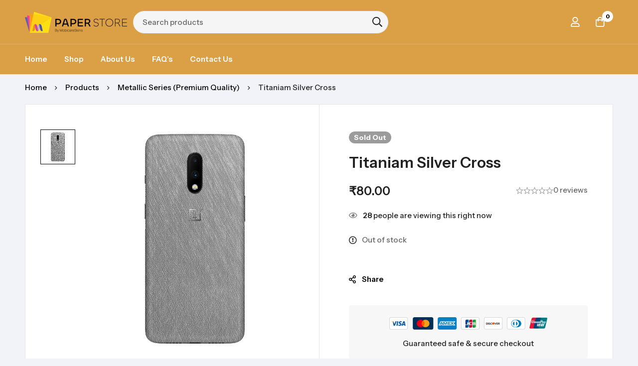

--- FILE ---
content_type: text/html; charset=UTF-8
request_url: https://paperstore.mobicareskin.com/product/titaniam-silver-cross/
body_size: 66153
content:

<!DOCTYPE html>
<html lang="en-US">
<head>
<meta name="MobileOptimized" content="width" />
<meta name="HandheldFriendly" content="true" />
<meta name="generator" content="Drupal 11 (https://www.drupal.org)" />

		<meta charset="UTF-8">
	<meta name="viewport" content="width=device-width, initial-scale=1">
	<link rel="profile" href="https://gmpg.org/xfn/11">
					<noscript>
				<style>
				  m-image img{opacity: 1;}[data-image-loading]:after{animation-name: none;display: none;}
				</style>
			</noscript>
				<title>Titaniam Silver Cross &#8211; Paperstore MobicareSkin</title>
<meta name='robots' content='max-image-preview:large' />
<script>window._wca = window._wca || [];</script>
<link rel='dns-prefetch' href='//js.hs-scripts.com' />
<link rel='dns-prefetch' href='//stats.wp.com' />
<link rel='dns-prefetch' href='//fonts.googleapis.com' />
<link rel='preconnect' href='https://fonts.gstatic.com' crossorigin />
<link rel="alternate" type="application/rss+xml" title="Paperstore MobicareSkin &raquo; Feed" href="https://paperstore.mobicareskin.com/feed/" />
<link rel="alternate" type="application/rss+xml" title="Paperstore MobicareSkin &raquo; Comments Feed" href="https://paperstore.mobicareskin.com/comments/feed/" />
<style id='wp-img-auto-sizes-contain-inline-css'>
img:is([sizes=auto i],[sizes^="auto," i]){contain-intrinsic-size:3000px 1500px}
/*# sourceURL=wp-img-auto-sizes-contain-inline-css */
</style>
<style id='wp-emoji-styles-inline-css'>

	img.wp-smiley, img.emoji {
		display: inline !important;
		border: none !important;
		box-shadow: none !important;
		height: 1em !important;
		width: 1em !important;
		margin: 0 0.07em !important;
		vertical-align: -0.1em !important;
		background: none !important;
		padding: 0 !important;
	}
/*# sourceURL=wp-emoji-styles-inline-css */
</style>
<link rel='stylesheet' id='wp-block-library-css' href='https://paperstore.mobicareskin.com/lib/css/dist/block-library/style.min.css?rnd=94086' media='all' />
<style id='wp-block-library-theme-inline-css'>
.wp-block-audio :where(figcaption){color:#555;font-size:13px;text-align:center}.is-dark-theme .wp-block-audio :where(figcaption){color:#ffffffa6}.wp-block-audio{margin:0 0 1em}.wp-block-code{border:1px solid #ccc;border-radius:4px;font-family:Menlo,Consolas,monaco,monospace;padding:.8em 1em}.wp-block-embed :where(figcaption){color:#555;font-size:13px;text-align:center}.is-dark-theme .wp-block-embed :where(figcaption){color:#ffffffa6}.wp-block-embed{margin:0 0 1em}.blocks-gallery-caption{color:#555;font-size:13px;text-align:center}.is-dark-theme .blocks-gallery-caption{color:#ffffffa6}:root :where(.wp-block-image figcaption){color:#555;font-size:13px;text-align:center}.is-dark-theme :root :where(.wp-block-image figcaption){color:#ffffffa6}.wp-block-image{margin:0 0 1em}.wp-block-pullquote{border-bottom:4px solid;border-top:4px solid;color:currentColor;margin-bottom:1.75em}.wp-block-pullquote :where(cite),.wp-block-pullquote :where(footer),.wp-block-pullquote__citation{color:currentColor;font-size:.8125em;font-style:normal;text-transform:uppercase}.wp-block-quote{border-left:.25em solid;margin:0 0 1.75em;padding-left:1em}.wp-block-quote cite,.wp-block-quote footer{color:currentColor;font-size:.8125em;font-style:normal;position:relative}.wp-block-quote:where(.has-text-align-right){border-left:none;border-right:.25em solid;padding-left:0;padding-right:1em}.wp-block-quote:where(.has-text-align-center){border:none;padding-left:0}.wp-block-quote.is-large,.wp-block-quote.is-style-large,.wp-block-quote:where(.is-style-plain){border:none}.wp-block-search .wp-block-search__label{font-weight:700}.wp-block-search__button{border:1px solid #ccc;padding:.375em .625em}:where(.wp-block-group.has-background){padding:1.25em 2.375em}.wp-block-separator.has-css-opacity{opacity:.4}.wp-block-separator{border:none;border-bottom:2px solid;margin-left:auto;margin-right:auto}.wp-block-separator.has-alpha-channel-opacity{opacity:1}.wp-block-separator:not(.is-style-wide):not(.is-style-dots){width:100px}.wp-block-separator.has-background:not(.is-style-dots){border-bottom:none;height:1px}.wp-block-separator.has-background:not(.is-style-wide):not(.is-style-dots){height:2px}.wp-block-table{margin:0 0 1em}.wp-block-table td,.wp-block-table th{word-break:normal}.wp-block-table :where(figcaption){color:#555;font-size:13px;text-align:center}.is-dark-theme .wp-block-table :where(figcaption){color:#ffffffa6}.wp-block-video :where(figcaption){color:#555;font-size:13px;text-align:center}.is-dark-theme .wp-block-video :where(figcaption){color:#ffffffa6}.wp-block-video{margin:0 0 1em}:root :where(.wp-block-template-part.has-background){margin-bottom:0;margin-top:0;padding:1.25em 2.375em}
/*# sourceURL=/wp-includes/css/dist/block-library/theme.min.css */
</style>
<link rel='stylesheet' id='mediaelement-css' href='https://paperstore.mobicareskin.com/lib/js/mediaelement/mediaelementplayer-legacy.min.css?rnd=94086' media='all' />
<link rel='stylesheet' id='wp-mediaelement-css' href='https://paperstore.mobicareskin.com/lib/js/mediaelement/wp-mediaelement.min.css?rnd=94086' media='all' />
<style id='jetpack-sharing-buttons-style-inline-css'>
.jetpack-sharing-buttons__services-list{display:flex;flex-direction:row;flex-wrap:wrap;gap:0;list-style-type:none;margin:5px;padding:0}.jetpack-sharing-buttons__services-list.has-small-icon-size{font-size:12px}.jetpack-sharing-buttons__services-list.has-normal-icon-size{font-size:16px}.jetpack-sharing-buttons__services-list.has-large-icon-size{font-size:24px}.jetpack-sharing-buttons__services-list.has-huge-icon-size{font-size:36px}@media print{.jetpack-sharing-buttons__services-list{display:none!important}}.editor-styles-wrapper .wp-block-jetpack-sharing-buttons{gap:0;padding-inline-start:0}ul.jetpack-sharing-buttons__services-list.has-background{padding:1.25em 2.375em}
/*# sourceURL=https://paperstore.mobicareskin.com/core/modules/jetpack/_inc/blocks/sharing-buttons/view.css */
</style>
<style id='global-styles-inline-css'>
:root{--wp--preset--aspect-ratio--square: 1;--wp--preset--aspect-ratio--4-3: 4/3;--wp--preset--aspect-ratio--3-4: 3/4;--wp--preset--aspect-ratio--3-2: 3/2;--wp--preset--aspect-ratio--2-3: 2/3;--wp--preset--aspect-ratio--16-9: 16/9;--wp--preset--aspect-ratio--9-16: 9/16;--wp--preset--color--black: #000000;--wp--preset--color--cyan-bluish-gray: #abb8c3;--wp--preset--color--white: #ffffff;--wp--preset--color--pale-pink: #f78da7;--wp--preset--color--vivid-red: #cf2e2e;--wp--preset--color--luminous-vivid-orange: #ff6900;--wp--preset--color--luminous-vivid-amber: #fcb900;--wp--preset--color--light-green-cyan: #7bdcb5;--wp--preset--color--vivid-green-cyan: #00d084;--wp--preset--color--pale-cyan-blue: #8ed1fc;--wp--preset--color--vivid-cyan-blue: #0693e3;--wp--preset--color--vivid-purple: #9b51e0;--wp--preset--gradient--vivid-cyan-blue-to-vivid-purple: linear-gradient(135deg,rgb(6,147,227) 0%,rgb(155,81,224) 100%);--wp--preset--gradient--light-green-cyan-to-vivid-green-cyan: linear-gradient(135deg,rgb(122,220,180) 0%,rgb(0,208,130) 100%);--wp--preset--gradient--luminous-vivid-amber-to-luminous-vivid-orange: linear-gradient(135deg,rgb(252,185,0) 0%,rgb(255,105,0) 100%);--wp--preset--gradient--luminous-vivid-orange-to-vivid-red: linear-gradient(135deg,rgb(255,105,0) 0%,rgb(207,46,46) 100%);--wp--preset--gradient--very-light-gray-to-cyan-bluish-gray: linear-gradient(135deg,rgb(238,238,238) 0%,rgb(169,184,195) 100%);--wp--preset--gradient--cool-to-warm-spectrum: linear-gradient(135deg,rgb(74,234,220) 0%,rgb(151,120,209) 20%,rgb(207,42,186) 40%,rgb(238,44,130) 60%,rgb(251,105,98) 80%,rgb(254,248,76) 100%);--wp--preset--gradient--blush-light-purple: linear-gradient(135deg,rgb(255,206,236) 0%,rgb(152,150,240) 100%);--wp--preset--gradient--blush-bordeaux: linear-gradient(135deg,rgb(254,205,165) 0%,rgb(254,45,45) 50%,rgb(107,0,62) 100%);--wp--preset--gradient--luminous-dusk: linear-gradient(135deg,rgb(255,203,112) 0%,rgb(199,81,192) 50%,rgb(65,88,208) 100%);--wp--preset--gradient--pale-ocean: linear-gradient(135deg,rgb(255,245,203) 0%,rgb(182,227,212) 50%,rgb(51,167,181) 100%);--wp--preset--gradient--electric-grass: linear-gradient(135deg,rgb(202,248,128) 0%,rgb(113,206,126) 100%);--wp--preset--gradient--midnight: linear-gradient(135deg,rgb(2,3,129) 0%,rgb(40,116,252) 100%);--wp--preset--font-size--small: 13px;--wp--preset--font-size--medium: 20px;--wp--preset--font-size--large: 36px;--wp--preset--font-size--x-large: 42px;--wp--preset--spacing--20: 0.44rem;--wp--preset--spacing--30: 0.67rem;--wp--preset--spacing--40: 1rem;--wp--preset--spacing--50: 1.5rem;--wp--preset--spacing--60: 2.25rem;--wp--preset--spacing--70: 3.38rem;--wp--preset--spacing--80: 5.06rem;--wp--preset--shadow--natural: 6px 6px 9px rgba(0, 0, 0, 0.2);--wp--preset--shadow--deep: 12px 12px 50px rgba(0, 0, 0, 0.4);--wp--preset--shadow--sharp: 6px 6px 0px rgba(0, 0, 0, 0.2);--wp--preset--shadow--outlined: 6px 6px 0px -3px rgb(255, 255, 255), 6px 6px rgb(0, 0, 0);--wp--preset--shadow--crisp: 6px 6px 0px rgb(0, 0, 0);}:where(.is-layout-flex){gap: 0.5em;}:where(.is-layout-grid){gap: 0.5em;}body .is-layout-flex{display: flex;}.is-layout-flex{flex-wrap: wrap;align-items: center;}.is-layout-flex > :is(*, div){margin: 0;}body .is-layout-grid{display: grid;}.is-layout-grid > :is(*, div){margin: 0;}:where(.wp-block-columns.is-layout-flex){gap: 2em;}:where(.wp-block-columns.is-layout-grid){gap: 2em;}:where(.wp-block-post-template.is-layout-flex){gap: 1.25em;}:where(.wp-block-post-template.is-layout-grid){gap: 1.25em;}.has-black-color{color: var(--wp--preset--color--black) !important;}.has-cyan-bluish-gray-color{color: var(--wp--preset--color--cyan-bluish-gray) !important;}.has-white-color{color: var(--wp--preset--color--white) !important;}.has-pale-pink-color{color: var(--wp--preset--color--pale-pink) !important;}.has-vivid-red-color{color: var(--wp--preset--color--vivid-red) !important;}.has-luminous-vivid-orange-color{color: var(--wp--preset--color--luminous-vivid-orange) !important;}.has-luminous-vivid-amber-color{color: var(--wp--preset--color--luminous-vivid-amber) !important;}.has-light-green-cyan-color{color: var(--wp--preset--color--light-green-cyan) !important;}.has-vivid-green-cyan-color{color: var(--wp--preset--color--vivid-green-cyan) !important;}.has-pale-cyan-blue-color{color: var(--wp--preset--color--pale-cyan-blue) !important;}.has-vivid-cyan-blue-color{color: var(--wp--preset--color--vivid-cyan-blue) !important;}.has-vivid-purple-color{color: var(--wp--preset--color--vivid-purple) !important;}.has-black-background-color{background-color: var(--wp--preset--color--black) !important;}.has-cyan-bluish-gray-background-color{background-color: var(--wp--preset--color--cyan-bluish-gray) !important;}.has-white-background-color{background-color: var(--wp--preset--color--white) !important;}.has-pale-pink-background-color{background-color: var(--wp--preset--color--pale-pink) !important;}.has-vivid-red-background-color{background-color: var(--wp--preset--color--vivid-red) !important;}.has-luminous-vivid-orange-background-color{background-color: var(--wp--preset--color--luminous-vivid-orange) !important;}.has-luminous-vivid-amber-background-color{background-color: var(--wp--preset--color--luminous-vivid-amber) !important;}.has-light-green-cyan-background-color{background-color: var(--wp--preset--color--light-green-cyan) !important;}.has-vivid-green-cyan-background-color{background-color: var(--wp--preset--color--vivid-green-cyan) !important;}.has-pale-cyan-blue-background-color{background-color: var(--wp--preset--color--pale-cyan-blue) !important;}.has-vivid-cyan-blue-background-color{background-color: var(--wp--preset--color--vivid-cyan-blue) !important;}.has-vivid-purple-background-color{background-color: var(--wp--preset--color--vivid-purple) !important;}.has-black-border-color{border-color: var(--wp--preset--color--black) !important;}.has-cyan-bluish-gray-border-color{border-color: var(--wp--preset--color--cyan-bluish-gray) !important;}.has-white-border-color{border-color: var(--wp--preset--color--white) !important;}.has-pale-pink-border-color{border-color: var(--wp--preset--color--pale-pink) !important;}.has-vivid-red-border-color{border-color: var(--wp--preset--color--vivid-red) !important;}.has-luminous-vivid-orange-border-color{border-color: var(--wp--preset--color--luminous-vivid-orange) !important;}.has-luminous-vivid-amber-border-color{border-color: var(--wp--preset--color--luminous-vivid-amber) !important;}.has-light-green-cyan-border-color{border-color: var(--wp--preset--color--light-green-cyan) !important;}.has-vivid-green-cyan-border-color{border-color: var(--wp--preset--color--vivid-green-cyan) !important;}.has-pale-cyan-blue-border-color{border-color: var(--wp--preset--color--pale-cyan-blue) !important;}.has-vivid-cyan-blue-border-color{border-color: var(--wp--preset--color--vivid-cyan-blue) !important;}.has-vivid-purple-border-color{border-color: var(--wp--preset--color--vivid-purple) !important;}.has-vivid-cyan-blue-to-vivid-purple-gradient-background{background: var(--wp--preset--gradient--vivid-cyan-blue-to-vivid-purple) !important;}.has-light-green-cyan-to-vivid-green-cyan-gradient-background{background: var(--wp--preset--gradient--light-green-cyan-to-vivid-green-cyan) !important;}.has-luminous-vivid-amber-to-luminous-vivid-orange-gradient-background{background: var(--wp--preset--gradient--luminous-vivid-amber-to-luminous-vivid-orange) !important;}.has-luminous-vivid-orange-to-vivid-red-gradient-background{background: var(--wp--preset--gradient--luminous-vivid-orange-to-vivid-red) !important;}.has-very-light-gray-to-cyan-bluish-gray-gradient-background{background: var(--wp--preset--gradient--very-light-gray-to-cyan-bluish-gray) !important;}.has-cool-to-warm-spectrum-gradient-background{background: var(--wp--preset--gradient--cool-to-warm-spectrum) !important;}.has-blush-light-purple-gradient-background{background: var(--wp--preset--gradient--blush-light-purple) !important;}.has-blush-bordeaux-gradient-background{background: var(--wp--preset--gradient--blush-bordeaux) !important;}.has-luminous-dusk-gradient-background{background: var(--wp--preset--gradient--luminous-dusk) !important;}.has-pale-ocean-gradient-background{background: var(--wp--preset--gradient--pale-ocean) !important;}.has-electric-grass-gradient-background{background: var(--wp--preset--gradient--electric-grass) !important;}.has-midnight-gradient-background{background: var(--wp--preset--gradient--midnight) !important;}.has-small-font-size{font-size: var(--wp--preset--font-size--small) !important;}.has-medium-font-size{font-size: var(--wp--preset--font-size--medium) !important;}.has-large-font-size{font-size: var(--wp--preset--font-size--large) !important;}.has-x-large-font-size{font-size: var(--wp--preset--font-size--x-large) !important;}
:where(.wp-block-post-template.is-layout-flex){gap: 1.25em;}:where(.wp-block-post-template.is-layout-grid){gap: 1.25em;}
:where(.wp-block-term-template.is-layout-flex){gap: 1.25em;}:where(.wp-block-term-template.is-layout-grid){gap: 1.25em;}
:where(.wp-block-columns.is-layout-flex){gap: 2em;}:where(.wp-block-columns.is-layout-grid){gap: 2em;}
:root :where(.wp-block-pullquote){font-size: 1.5em;line-height: 1.6;}
/*# sourceURL=global-styles-inline-css */
</style>
<link rel='stylesheet' id='mabel-shoppable-images-lite-css' href='https://paperstore.mobicareskin.com/core/modules/97dd2c044d/public/css/public.min.css?rnd=94086' media='all' />
<style id='mabel-shoppable-images-lite-inline-css'>
span.mb-siwc-tag{margin-left:-12px;margin-top:-12px;color:#7b53c1;width:25px;height:25px;line-height:25px;background:#ffffff;font-size:14px;border-radius:50%;}
/*# sourceURL=mabel-shoppable-images-lite-inline-css */
</style>
<style id='woocommerce-inline-inline-css'>
.woocommerce form .form-row .required { visibility: visible; }
/*# sourceURL=woocommerce-inline-inline-css */
</style>
<link rel='stylesheet' id='font-awesome-pro-css' href='https://paperstore.mobicareskin.com/core/views/9975f9e982/assets/fonts/awesome/css/all.min.css?rnd=94086' media='all' />
<link rel='stylesheet' id='swiper-css' href='https://paperstore.mobicareskin.com/core/modules/f65f29574d/assets/lib/swiper/v8/css/swiper.min.css?rnd=94086' media='all' />
<link rel='stylesheet' id='minimog-style-css' href='https://paperstore.mobicareskin.com/core/views/9975f9e982/style.min.css?rnd=94086' media='all' />
<style id='minimog-style-inline-css'>
:root {
				--minimog-typography-body-font-family: Instrument Sans;
				--minimog-typography-body-font-size: 15px;
				--minimog-typography-body-font-weight: 500;
				--minimog-typography-body-line-height: 28px;
				--minimog-typography-headings-font-family: Instrument Sans;
				--minimog-typography-headings-font-weight: 600;
				--minimog-typography-headings-font-weight-secondary: 500;
				--minimog-typography-headings-text-transform: none;
				--minimog-typography-headings-letter-spacing: none;
				--minimog-typography-headings-2-font-family: inherit;
				--minimog-typography-headings-2-font-weight: 500;
				--minimog-typography-button-font-family: Instrument Sans;
				--minimog-typography-button-font-size: 15px;
				--minimog-typography-button-font-weight: 600;
				--minimog-typography-button-text-transform: none;
				--minimog-typography-button-letter-spacing: 0;
				--minimog-typography-form-font-family: Instrument Sans;
				--minimog-typography-form-font-size: 15px;
				--minimog-typography-form-font-weight: 500;
				--minimog-color-primary: #1C52D7;
				--minimog-color-primary-rgb: 28, 82, 215;
				--minimog-color-secondary: #000;
				--minimog-color-text: #666;
				--minimog-color-text-bit-lighten: #7e7e7e;
				--minimog-color-text-lighten: #ababab;
				--minimog-color-heading: #222;
				--minimog-color-link: #000;
				--minimog-color-link-hover: #1C52D7;
				--minimog-color-box-white-background: #fff;
				--minimog-color-box-white-border: #ededed;
				--minimog-color-box-white-border-02: #e9e9e9;
				--minimog-color-box-white-border-03: #e6e6e6;
				--minimog-color-box-grey-background: #f8f8f8;
				--minimog-color-box-light-grey-background: #f9f9fb;
				--minimog-color-box-fill-separator: #eee;
				--minimog-color-box-border: #eee;
				--minimog-color-box-border-lighten: #ededed;
				--minimog-color-button-text: #fff;
				--minimog-color-button-border: #1C52D7;
				--minimog-color-button-background: #1C52D7;
				--minimog-color-button-hover-text: #fff;
				--minimog-color-button-hover-border: #1C52D7;
				--minimog-color-button-hover-background: #1C52D7;
				--minimog-color-button2-text: #1C52D7;
				--minimog-color-button2-border: #CDCDCD;
				--minimog-color-button2-background: #F8F8F8;
				--minimog-color-button2-hover-text: #fff;
				--minimog-color-button2-hover-border: #1C52D7;
				--minimog-color-button2-hover-background: #1C52D7;
				--minimog-color-form-text: #000;
				--minimog-color-form-border: #d2d2d2;
				--minimog-color-form-background: #fff;
				--minimog-color-form-shadow: none;
				--minimog-color-form-focus-text: #000;
				--minimog-color-form-focus-border: #000;
				--minimog-color-form-focus-background: #fff;
				--minimog-color-form-focus-shadow: none;
				--minimog-color-sub-menu-border: #ededed;
				--minimog-color-sub-menu-background: #fff;
				--minimog-small-rounded: 0;
				--minimog-normal-rounded: 0;
				--minimog-semi-rounded: 0;
				--minimog-large-rounded: 0;
				--minimog-form-input-normal-border-thickness: 1px;
				--minimog-form-input-normal-rounded: 23px;
				--minimog-form-input-small-rounded: 20px;
				--minimog-form-textarea-rounded: 5px;
				--minimog-button-rounded: 23px;
				--minimog-button-small-rounded: 20px;
				--minimog-button-large-rounded: 25px;
				--minimog-header-nav-font: 600 15px/22px  Instrument Sans;
			}
body {
				--minimog-branding-size: 205px;
				--minimog-tablet-branding-size: 229px;
				--minimog-mobile-branding-size: 90px;
				--minimog-sticky-branding-size: 130px;
			}.header-categories-nav { --link-rounded: 0px; }.page-title-bar { --heading-font-size: 32px; }.page-title-bar-minimal-01{ --breadcrumb-align: flex-start;--breadcrumb-height: 54px }
body { background-color: #F2F3F8; }.page-header .branding__logo a { padding-top: 5px;padding-right: 0;padding-bottom: 5px;padding-left: 0; }.top-bar-01 { font-family: Instrument Sans;font-weight: 500;font-size: 14px;line-height: 26px;color: #ffffff; }.top-bar-01 { background-color: #B82121  }.top-bar-01 { --top-bar-link-color: #fff  }.top-bar-01 { --top-bar-link-hover-color: rgba(255, 255, 255, 0.7)  }.top-bar-01 { --top-bar-tag-color: #000  }.top-bar-01 { --top-bar-tag-background: #fff  }#page-header.header-pinned .page-header-inner { background-color: #fff!important; }.page-header .menu--primary > ul > li > a { font-family: Instrument Sans;font-weight: 600;font-size: 15px;line-height: 22px; }.header-icon .text { font-family: Instrument Sans;font-weight: 600;font-size: 15px;line-height: 22px; }.header-categories-nav .nav-toggle-btn { font-family: Instrument Sans;font-weight: 600;font-size: 15px;line-height: 22px; }.mini-cart-total { font-family: Instrument Sans;font-weight: 600;font-size: 15px;line-height: 22px; }.page-header.header-dark .page-header-inner { background-color: #dd9933; }.page-header.header-dark { --header-text-color: #fff  }.page-header.header-dark { --header-link-color: #fff  }.page-header.header-dark { --header-link-hover-color: #fff  }.page-header.header-dark { --header-nav-link-color: #fff  }.page-header.header-dark { --header-nav-link-hover-color: #fff  }.page-header.header-dark { --header-icon-color: #fff  }.page-header.header-dark { --header-icon-hover-color: #fff  }.page-header.header-dark { --header-icon-badge-text-color: #222  }.page-header.header-dark { --header-icon-badge-background-color: #FFC700  }.header-below { border-top: 1px solid rgba(255,255,255,0.2);border-right: 0px solid rgba(255,255,255,0.2);border-bottom: 0px solid rgba(255,255,255,0.2);border-left: 0px solid rgba(255,255,255,0.2); }.page-header.header-light .page-header-inner { background-color: #1C52D7; }.page-header:not(.header-pinned).header-light { --minimog-color-form-text: #666  }.page-header:not(.header-pinned).header-light { --minimog-color-form-background: #f5f5f5  }.page-header:not(.header-pinned).header-light { --minimog-color-form-border: #eaeaea  }.page-header:not(.header-pinned).header-light { --minimog-color-form-submit-text: #222  }.header-categories-nav { --nav-toggler-color: #fff  }.header-categories-nav { --nav-toggler-border: rgba(255,255,255,0.2)  }.header-categories-nav { --nav-toggler-hover-border: #fff  }.header-categories-nav { --menu-background: #fff  }.header-categories-nav { --menu-border-color: #e6e6e6  }.header-categories-nav { --link-color: #222  }.header-categories-nav { --link-hover-color: #4975DF  }.header-categories-nav { --link-hover-background: #E5EDFF  }.header-categories-nav { --link-arrow-color: #222  }.header-categories-nav { --link-hover-arrow-color: #4975DF  }.desktop-menu .sm-simple .children, .primary-menu-sub-visual { box-shadow: 0px 0px 30px 0px rgba(0, 0, 0, 0.06); }.page-mobile-main-menu > .inner { background-color: #fff; }.page-mobile-main-menu .menu__container > li > a { padding-top: 13px;padding-right: 0;padding-bottom: 13px;padding-left: 0; }.page-title-bar-minimal-01 { margin-bottom: 0; }.page-title-bar-minimal-01 { --breadcrumb-align: flex-start; }.page-title-bar-fill-01 { --breadcrumb-align: center; }.page-title-bar-fill-01 .page-title-bar-bg { background-color: #EDECEA;background-repeat: no-repeat;background-size: cover;background-position: center center;background-image: url( https://minimog.thememove.com/dexons/wp-content/themes/minimog/assets/images/title-bar/fill-01.jpg ); }.error404 { background-color: #f5f1ed; }.minimog-pre-loader-gif-img { width: 100px; }.price, .amount, .tr-price, .woosw-content-item--price { color: #222 !important }.price del, del .amount, .tr-price del, .woosw-content-item--price del { color: #666 !important }ins .amount, .product.sale ins, .product.sale ins .amount, .single-product .product.sale .entry-summary > .price ins .amount { color: #E02E0A !important }.woocommerce .product-badges .onsale { --p-badge-text: #fff !important }.woocommerce .product-badges .onsale { --p-badge-bg: #E02E0A !important }.woocommerce .product-badges .new { --p-badge-text: #fff !important }.woocommerce .product-badges .new { --p-badge-bg: #2F9A2F !important }
/*# sourceURL=minimog-style-inline-css */
</style>
<link rel='stylesheet' id='perfect-scrollbar-css' href='https://paperstore.mobicareskin.com/core/views/9975f9e982/assets/libs/perfect-scrollbar/perfect-scrollbar.min.css?rnd=94086' media='all' />
<link rel='stylesheet' id='minimog-wc-frontend-css' href='https://paperstore.mobicareskin.com/core/views/9975f9e982/assets/css/wc/frontend.min.css?rnd=94086' media='all' />
<link rel='stylesheet' id='select2-css' href='https://paperstore.mobicareskin.com/core/modules/39d10ee62c/assets/css/select2.css?rnd=94086' media='all' />
<link rel='stylesheet' id='lightgallery-css' href='https://paperstore.mobicareskin.com/core/views/9975f9e982/assets/libs/lightGallery/css/lightgallery.min.css?rnd=94086' media='all' />
<link rel='stylesheet' id='google-font-instrument-sans-css' href='//fonts.googleapis.com/css2?family=Instrument+Sans:ital,wght@0,100;0,200;0,300;0,400;0,500;0,600;0,700;0,800;0,900;1,100;1,200;1,300;1,400;1,500;1,600;1,700;1,800;1,900&#038;display=swap' media='all' />
<link rel='stylesheet' id='elementor-frontend-css' href='https://paperstore.mobicareskin.com/core/modules/f65f29574d/assets/css/frontend.min.css?rnd=94086' media='all' />
<link rel='stylesheet' id='elementor-post-4111-css' href='https://paperstore.mobicareskin.com/storage/elementor/css/post-4111.css?rnd=94086' media='all' />
<link rel='stylesheet' id='elementor-post-94-css' href='https://paperstore.mobicareskin.com/storage/elementor/css/post-94.css?rnd=94086' media='all' />
<link rel='stylesheet' id='elementor-gf-local-roboto-css' href='https://paperstore.mobicareskin.com/storage/elementor/google-fonts/css/roboto.css?rnd=94086' media='all' />
<link rel='stylesheet' id='elementor-gf-local-robotoslab-css' href='https://paperstore.mobicareskin.com/storage/elementor/google-fonts/css/robotoslab.css?rnd=94086' media='all' />
<script type="text/template" id="tmpl-variation-template">
	<div class="woocommerce-variation-description">{{{ data.variation.variation_description }}}</div>
	<div class="woocommerce-variation-price">{{{ data.variation.price_html }}}</div>
	<div class="woocommerce-variation-availability">{{{ data.variation.availability_html }}}</div>
</script>
<script type="text/template" id="tmpl-unavailable-variation-template">
	<p role="alert">Sorry, this product is unavailable. Please choose a different combination.</p>
</script>
<script src="https://paperstore.mobicareskin.com/lib/js/jquery/jquery.min.js?rnd=94086" id="jquery-core-js"></script>
<script src="https://paperstore.mobicareskin.com/lib/js/jquery/jquery-migrate.min.js?rnd=94086" id="jquery-migrate-js"></script>
<script src="https://paperstore.mobicareskin.com/core/modules/39d10ee62c/assets/js/jquery-blockui/jquery.blockUI.min.js?rnd=94086" id="wc-jquery-blockui-js" data-wp-strategy="defer"></script>
<script id="wc-add-to-cart-js-extra">
var wc_add_to_cart_params = {"ajax_url":"/hanuman/admin-ajax.php","wc_ajax_url":"/?wc-ajax=%%endpoint%%","i18n_view_cart":"View cart","cart_url":"https://paperstore.mobicareskin.com/cart-2/","is_cart":"","cart_redirect_after_add":"no"};
//# sourceURL=wc-add-to-cart-js-extra
</script>
<script src="https://paperstore.mobicareskin.com/core/modules/39d10ee62c/assets/js/frontend/add-to-cart.min.js?rnd=94086" id="wc-add-to-cart-js" defer data-wp-strategy="defer"></script>
<script id="wc-single-product-js-extra">
var wc_single_product_params = {"i18n_required_rating_text":"Please select a rating","i18n_rating_options":["1 of 5 stars","2 of 5 stars","3 of 5 stars","4 of 5 stars","5 of 5 stars"],"i18n_product_gallery_trigger_text":"View full-screen image gallery","review_rating_required":"yes","flexslider":{"rtl":false,"animation":"slide","smoothHeight":true,"directionNav":false,"controlNav":"thumbnails","slideshow":false,"animationSpeed":500,"animationLoop":false,"allowOneSlide":false},"zoom_enabled":"","zoom_options":[],"photoswipe_enabled":"","photoswipe_options":{"shareEl":false,"closeOnScroll":false,"history":false,"hideAnimationDuration":0,"showAnimationDuration":0},"flexslider_enabled":""};
//# sourceURL=wc-single-product-js-extra
</script>
<script src="https://paperstore.mobicareskin.com/core/views/9975f9e982/assets/js/woo/single-product.min.js?rnd=94086" id="wc-single-product-js" defer data-wp-strategy="defer"></script>
<script src="https://paperstore.mobicareskin.com/core/modules/39d10ee62c/assets/js/js-cookie/js.cookie.min.js?rnd=94086" id="wc-js-cookie-js" data-wp-strategy="defer"></script>
<script id="woocommerce-js-extra">
var woocommerce_params = {"ajax_url":"/hanuman/admin-ajax.php","wc_ajax_url":"/?wc-ajax=%%endpoint%%","i18n_password_show":"Show password","i18n_password_hide":"Hide password"};
//# sourceURL=woocommerce-js-extra
</script>
<script src="https://paperstore.mobicareskin.com/core/modules/39d10ee62c/assets/js/frontend/woocommerce.min.js?rnd=94086" id="woocommerce-js" defer data-wp-strategy="defer"></script>
<script src="https://paperstore.mobicareskin.com/core/modules/39d10ee62c/assets/js/selectWoo/selectWoo.full.min.js?rnd=94086" id="selectWoo-js" defer data-wp-strategy="defer"></script>
<script id="wc-country-select-js-extra">
var wc_country_select_params = {"countries":"{\"AF\":[],\"AL\":{\"AL-01\":\"Berat\",\"AL-09\":\"Dib\\u00ebr\",\"AL-02\":\"Durr\\u00ebs\",\"AL-03\":\"Elbasan\",\"AL-04\":\"Fier\",\"AL-05\":\"Gjirokast\\u00ebr\",\"AL-06\":\"Kor\\u00e7\\u00eb\",\"AL-07\":\"Kuk\\u00ebs\",\"AL-08\":\"Lezh\\u00eb\",\"AL-10\":\"Shkod\\u00ebr\",\"AL-11\":\"Tirana\",\"AL-12\":\"Vlor\\u00eb\"},\"AO\":{\"BGO\":\"Bengo\",\"BLU\":\"Benguela\",\"BIE\":\"Bi\\u00e9\",\"CAB\":\"Cabinda\",\"CNN\":\"Cunene\",\"HUA\":\"Huambo\",\"HUI\":\"Hu\\u00edla\",\"CCU\":\"Kuando Kubango\",\"CNO\":\"Kwanza-Norte\",\"CUS\":\"Kwanza-Sul\",\"LUA\":\"Luanda\",\"LNO\":\"Lunda-Norte\",\"LSU\":\"Lunda-Sul\",\"MAL\":\"Malanje\",\"MOX\":\"Moxico\",\"NAM\":\"Namibe\",\"UIG\":\"U\\u00edge\",\"ZAI\":\"Zaire\"},\"AR\":{\"C\":\"Ciudad Aut\\u00f3noma de Buenos Aires\",\"B\":\"Buenos Aires\",\"K\":\"Catamarca\",\"H\":\"Chaco\",\"U\":\"Chubut\",\"X\":\"C\\u00f3rdoba\",\"W\":\"Corrientes\",\"E\":\"Entre R\\u00edos\",\"P\":\"Formosa\",\"Y\":\"Jujuy\",\"L\":\"La Pampa\",\"F\":\"La Rioja\",\"M\":\"Mendoza\",\"N\":\"Misiones\",\"Q\":\"Neuqu\\u00e9n\",\"R\":\"R\\u00edo Negro\",\"A\":\"Salta\",\"J\":\"San Juan\",\"D\":\"San Luis\",\"Z\":\"Santa Cruz\",\"S\":\"Santa Fe\",\"G\":\"Santiago del Estero\",\"V\":\"Tierra del Fuego\",\"T\":\"Tucum\\u00e1n\"},\"AT\":[],\"AU\":{\"ACT\":\"Australian Capital Territory\",\"NSW\":\"New South Wales\",\"NT\":\"Northern Territory\",\"QLD\":\"Queensland\",\"SA\":\"South Australia\",\"TAS\":\"Tasmania\",\"VIC\":\"Victoria\",\"WA\":\"Western Australia\"},\"AX\":[],\"BD\":{\"BD-05\":\"Bagerhat\",\"BD-01\":\"Bandarban\",\"BD-02\":\"Barguna\",\"BD-06\":\"Barishal\",\"BD-07\":\"Bhola\",\"BD-03\":\"Bogura\",\"BD-04\":\"Brahmanbaria\",\"BD-09\":\"Chandpur\",\"BD-10\":\"Chattogram\",\"BD-12\":\"Chuadanga\",\"BD-11\":\"Cox's Bazar\",\"BD-08\":\"Cumilla\",\"BD-13\":\"Dhaka\",\"BD-14\":\"Dinajpur\",\"BD-15\":\"Faridpur \",\"BD-16\":\"Feni\",\"BD-19\":\"Gaibandha\",\"BD-18\":\"Gazipur\",\"BD-17\":\"Gopalganj\",\"BD-20\":\"Habiganj\",\"BD-21\":\"Jamalpur\",\"BD-22\":\"Jashore\",\"BD-25\":\"Jhalokati\",\"BD-23\":\"Jhenaidah\",\"BD-24\":\"Joypurhat\",\"BD-29\":\"Khagrachhari\",\"BD-27\":\"Khulna\",\"BD-26\":\"Kishoreganj\",\"BD-28\":\"Kurigram\",\"BD-30\":\"Kushtia\",\"BD-31\":\"Lakshmipur\",\"BD-32\":\"Lalmonirhat\",\"BD-36\":\"Madaripur\",\"BD-37\":\"Magura\",\"BD-33\":\"Manikganj \",\"BD-39\":\"Meherpur\",\"BD-38\":\"Moulvibazar\",\"BD-35\":\"Munshiganj\",\"BD-34\":\"Mymensingh\",\"BD-48\":\"Naogaon\",\"BD-43\":\"Narail\",\"BD-40\":\"Narayanganj\",\"BD-42\":\"Narsingdi\",\"BD-44\":\"Natore\",\"BD-45\":\"Nawabganj\",\"BD-41\":\"Netrakona\",\"BD-46\":\"Nilphamari\",\"BD-47\":\"Noakhali\",\"BD-49\":\"Pabna\",\"BD-52\":\"Panchagarh\",\"BD-51\":\"Patuakhali\",\"BD-50\":\"Pirojpur\",\"BD-53\":\"Rajbari\",\"BD-54\":\"Rajshahi\",\"BD-56\":\"Rangamati\",\"BD-55\":\"Rangpur\",\"BD-58\":\"Satkhira\",\"BD-62\":\"Shariatpur\",\"BD-57\":\"Sherpur\",\"BD-59\":\"Sirajganj\",\"BD-61\":\"Sunamganj\",\"BD-60\":\"Sylhet\",\"BD-63\":\"Tangail\",\"BD-64\":\"Thakurgaon\"},\"BE\":[],\"BG\":{\"BG-01\":\"Blagoevgrad\",\"BG-02\":\"Burgas\",\"BG-08\":\"Dobrich\",\"BG-07\":\"Gabrovo\",\"BG-26\":\"Haskovo\",\"BG-09\":\"Kardzhali\",\"BG-10\":\"Kyustendil\",\"BG-11\":\"Lovech\",\"BG-12\":\"Montana\",\"BG-13\":\"Pazardzhik\",\"BG-14\":\"Pernik\",\"BG-15\":\"Pleven\",\"BG-16\":\"Plovdiv\",\"BG-17\":\"Razgrad\",\"BG-18\":\"Ruse\",\"BG-27\":\"Shumen\",\"BG-19\":\"Silistra\",\"BG-20\":\"Sliven\",\"BG-21\":\"Smolyan\",\"BG-23\":\"Sofia District\",\"BG-22\":\"Sofia\",\"BG-24\":\"Stara Zagora\",\"BG-25\":\"Targovishte\",\"BG-03\":\"Varna\",\"BG-04\":\"Veliko Tarnovo\",\"BG-05\":\"Vidin\",\"BG-06\":\"Vratsa\",\"BG-28\":\"Yambol\"},\"BH\":[],\"BI\":[],\"BJ\":{\"AL\":\"Alibori\",\"AK\":\"Atakora\",\"AQ\":\"Atlantique\",\"BO\":\"Borgou\",\"CO\":\"Collines\",\"KO\":\"Kouffo\",\"DO\":\"Donga\",\"LI\":\"Littoral\",\"MO\":\"Mono\",\"OU\":\"Ou\\u00e9m\\u00e9\",\"PL\":\"Plateau\",\"ZO\":\"Zou\"},\"BO\":{\"BO-B\":\"Beni\",\"BO-H\":\"Chuquisaca\",\"BO-C\":\"Cochabamba\",\"BO-L\":\"La Paz\",\"BO-O\":\"Oruro\",\"BO-N\":\"Pando\",\"BO-P\":\"Potos\\u00ed\",\"BO-S\":\"Santa Cruz\",\"BO-T\":\"Tarija\"},\"BR\":{\"AC\":\"Acre\",\"AL\":\"Alagoas\",\"AP\":\"Amap\\u00e1\",\"AM\":\"Amazonas\",\"BA\":\"Bahia\",\"CE\":\"Cear\\u00e1\",\"DF\":\"Distrito Federal\",\"ES\":\"Esp\\u00edrito Santo\",\"GO\":\"Goi\\u00e1s\",\"MA\":\"Maranh\\u00e3o\",\"MT\":\"Mato Grosso\",\"MS\":\"Mato Grosso do Sul\",\"MG\":\"Minas Gerais\",\"PA\":\"Par\\u00e1\",\"PB\":\"Para\\u00edba\",\"PR\":\"Paran\\u00e1\",\"PE\":\"Pernambuco\",\"PI\":\"Piau\\u00ed\",\"RJ\":\"Rio de Janeiro\",\"RN\":\"Rio Grande do Norte\",\"RS\":\"Rio Grande do Sul\",\"RO\":\"Rond\\u00f4nia\",\"RR\":\"Roraima\",\"SC\":\"Santa Catarina\",\"SP\":\"S\\u00e3o Paulo\",\"SE\":\"Sergipe\",\"TO\":\"Tocantins\"},\"CA\":{\"AB\":\"Alberta\",\"BC\":\"British Columbia\",\"MB\":\"Manitoba\",\"NB\":\"New Brunswick\",\"NL\":\"Newfoundland and Labrador\",\"NT\":\"Northwest Territories\",\"NS\":\"Nova Scotia\",\"NU\":\"Nunavut\",\"ON\":\"Ontario\",\"PE\":\"Prince Edward Island\",\"QC\":\"Quebec\",\"SK\":\"Saskatchewan\",\"YT\":\"Yukon Territory\"},\"CH\":{\"AG\":\"Aargau\",\"AR\":\"Appenzell Ausserrhoden\",\"AI\":\"Appenzell Innerrhoden\",\"BL\":\"Basel-Landschaft\",\"BS\":\"Basel-Stadt\",\"BE\":\"Bern\",\"FR\":\"Fribourg\",\"GE\":\"Geneva\",\"GL\":\"Glarus\",\"GR\":\"Graub\\u00fcnden\",\"JU\":\"Jura\",\"LU\":\"Luzern\",\"NE\":\"Neuch\\u00e2tel\",\"NW\":\"Nidwalden\",\"OW\":\"Obwalden\",\"SH\":\"Schaffhausen\",\"SZ\":\"Schwyz\",\"SO\":\"Solothurn\",\"SG\":\"St. Gallen\",\"TG\":\"Thurgau\",\"TI\":\"Ticino\",\"UR\":\"Uri\",\"VS\":\"Valais\",\"VD\":\"Vaud\",\"ZG\":\"Zug\",\"ZH\":\"Z\\u00fcrich\"},\"CL\":{\"CL-AI\":\"Ais\\u00e9n del General Carlos Iba\\u00f1ez del Campo\",\"CL-AN\":\"Antofagasta\",\"CL-AP\":\"Arica y Parinacota\",\"CL-AR\":\"La Araucan\\u00eda\",\"CL-AT\":\"Atacama\",\"CL-BI\":\"Biob\\u00edo\",\"CL-CO\":\"Coquimbo\",\"CL-LI\":\"Libertador General Bernardo O'Higgins\",\"CL-LL\":\"Los Lagos\",\"CL-LR\":\"Los R\\u00edos\",\"CL-MA\":\"Magallanes\",\"CL-ML\":\"Maule\",\"CL-NB\":\"\\u00d1uble\",\"CL-RM\":\"Regi\\u00f3n Metropolitana de Santiago\",\"CL-TA\":\"Tarapac\\u00e1\",\"CL-VS\":\"Valpara\\u00edso\"},\"CN\":{\"CN1\":\"Yunnan / \\u4e91\\u5357\",\"CN2\":\"Beijing / \\u5317\\u4eac\",\"CN3\":\"Tianjin / \\u5929\\u6d25\",\"CN4\":\"Hebei / \\u6cb3\\u5317\",\"CN5\":\"Shanxi / \\u5c71\\u897f\",\"CN6\":\"Inner Mongolia / \\u5167\\u8499\\u53e4\",\"CN7\":\"Liaoning / \\u8fbd\\u5b81\",\"CN8\":\"Jilin / \\u5409\\u6797\",\"CN9\":\"Heilongjiang / \\u9ed1\\u9f99\\u6c5f\",\"CN10\":\"Shanghai / \\u4e0a\\u6d77\",\"CN11\":\"Jiangsu / \\u6c5f\\u82cf\",\"CN12\":\"Zhejiang / \\u6d59\\u6c5f\",\"CN13\":\"Anhui / \\u5b89\\u5fbd\",\"CN14\":\"Fujian / \\u798f\\u5efa\",\"CN15\":\"Jiangxi / \\u6c5f\\u897f\",\"CN16\":\"Shandong / \\u5c71\\u4e1c\",\"CN17\":\"Henan / \\u6cb3\\u5357\",\"CN18\":\"Hubei / \\u6e56\\u5317\",\"CN19\":\"Hunan / \\u6e56\\u5357\",\"CN20\":\"Guangdong / \\u5e7f\\u4e1c\",\"CN21\":\"Guangxi Zhuang / \\u5e7f\\u897f\\u58ee\\u65cf\",\"CN22\":\"Hainan / \\u6d77\\u5357\",\"CN23\":\"Chongqing / \\u91cd\\u5e86\",\"CN24\":\"Sichuan / \\u56db\\u5ddd\",\"CN25\":\"Guizhou / \\u8d35\\u5dde\",\"CN26\":\"Shaanxi / \\u9655\\u897f\",\"CN27\":\"Gansu / \\u7518\\u8083\",\"CN28\":\"Qinghai / \\u9752\\u6d77\",\"CN29\":\"Ningxia Hui / \\u5b81\\u590f\",\"CN30\":\"Macao / \\u6fb3\\u95e8\",\"CN31\":\"Tibet / \\u897f\\u85cf\",\"CN32\":\"Xinjiang / \\u65b0\\u7586\"},\"CO\":{\"CO-AMA\":\"Amazonas\",\"CO-ANT\":\"Antioquia\",\"CO-ARA\":\"Arauca\",\"CO-ATL\":\"Atl\\u00e1ntico\",\"CO-BOL\":\"Bol\\u00edvar\",\"CO-BOY\":\"Boyac\\u00e1\",\"CO-CAL\":\"Caldas\",\"CO-CAQ\":\"Caquet\\u00e1\",\"CO-CAS\":\"Casanare\",\"CO-CAU\":\"Cauca\",\"CO-CES\":\"Cesar\",\"CO-CHO\":\"Choc\\u00f3\",\"CO-COR\":\"C\\u00f3rdoba\",\"CO-CUN\":\"Cundinamarca\",\"CO-DC\":\"Capital District\",\"CO-GUA\":\"Guain\\u00eda\",\"CO-GUV\":\"Guaviare\",\"CO-HUI\":\"Huila\",\"CO-LAG\":\"La Guajira\",\"CO-MAG\":\"Magdalena\",\"CO-MET\":\"Meta\",\"CO-NAR\":\"Nari\\u00f1o\",\"CO-NSA\":\"Norte de Santander\",\"CO-PUT\":\"Putumayo\",\"CO-QUI\":\"Quind\\u00edo\",\"CO-RIS\":\"Risaralda\",\"CO-SAN\":\"Santander\",\"CO-SAP\":\"San Andr\\u00e9s & Providencia\",\"CO-SUC\":\"Sucre\",\"CO-TOL\":\"Tolima\",\"CO-VAC\":\"Valle del Cauca\",\"CO-VAU\":\"Vaup\\u00e9s\",\"CO-VID\":\"Vichada\"},\"CR\":{\"CR-A\":\"Alajuela\",\"CR-C\":\"Cartago\",\"CR-G\":\"Guanacaste\",\"CR-H\":\"Heredia\",\"CR-L\":\"Lim\\u00f3n\",\"CR-P\":\"Puntarenas\",\"CR-SJ\":\"San Jos\\u00e9\"},\"CZ\":[],\"DE\":{\"DE-BW\":\"Baden-W\\u00fcrttemberg\",\"DE-BY\":\"Bavaria\",\"DE-BE\":\"Berlin\",\"DE-BB\":\"Brandenburg\",\"DE-HB\":\"Bremen\",\"DE-HH\":\"Hamburg\",\"DE-HE\":\"Hesse\",\"DE-MV\":\"Mecklenburg-Vorpommern\",\"DE-NI\":\"Lower Saxony\",\"DE-NW\":\"North Rhine-Westphalia\",\"DE-RP\":\"Rhineland-Palatinate\",\"DE-SL\":\"Saarland\",\"DE-SN\":\"Saxony\",\"DE-ST\":\"Saxony-Anhalt\",\"DE-SH\":\"Schleswig-Holstein\",\"DE-TH\":\"Thuringia\"},\"DK\":[],\"DO\":{\"DO-01\":\"Distrito Nacional\",\"DO-02\":\"Azua\",\"DO-03\":\"Baoruco\",\"DO-04\":\"Barahona\",\"DO-33\":\"Cibao Nordeste\",\"DO-34\":\"Cibao Noroeste\",\"DO-35\":\"Cibao Norte\",\"DO-36\":\"Cibao Sur\",\"DO-05\":\"Dajab\\u00f3n\",\"DO-06\":\"Duarte\",\"DO-08\":\"El Seibo\",\"DO-37\":\"El Valle\",\"DO-07\":\"El\\u00edas Pi\\u00f1a\",\"DO-38\":\"Enriquillo\",\"DO-09\":\"Espaillat\",\"DO-30\":\"Hato Mayor\",\"DO-19\":\"Hermanas Mirabal\",\"DO-39\":\"Hig\\u00fcamo\",\"DO-10\":\"Independencia\",\"DO-11\":\"La Altagracia\",\"DO-12\":\"La Romana\",\"DO-13\":\"La Vega\",\"DO-14\":\"Mar\\u00eda Trinidad S\\u00e1nchez\",\"DO-28\":\"Monse\\u00f1or Nouel\",\"DO-15\":\"Monte Cristi\",\"DO-29\":\"Monte Plata\",\"DO-40\":\"Ozama\",\"DO-16\":\"Pedernales\",\"DO-17\":\"Peravia\",\"DO-18\":\"Puerto Plata\",\"DO-20\":\"Saman\\u00e1\",\"DO-21\":\"San Crist\\u00f3bal\",\"DO-31\":\"San Jos\\u00e9 de Ocoa\",\"DO-22\":\"San Juan\",\"DO-23\":\"San Pedro de Macor\\u00eds\",\"DO-24\":\"S\\u00e1nchez Ram\\u00edrez\",\"DO-25\":\"Santiago\",\"DO-26\":\"Santiago Rodr\\u00edguez\",\"DO-32\":\"Santo Domingo\",\"DO-41\":\"Valdesia\",\"DO-27\":\"Valverde\",\"DO-42\":\"Yuma\"},\"DZ\":{\"DZ-01\":\"Adrar\",\"DZ-02\":\"Chlef\",\"DZ-03\":\"Laghouat\",\"DZ-04\":\"Oum El Bouaghi\",\"DZ-05\":\"Batna\",\"DZ-06\":\"B\\u00e9ja\\u00efa\",\"DZ-07\":\"Biskra\",\"DZ-08\":\"B\\u00e9char\",\"DZ-09\":\"Blida\",\"DZ-10\":\"Bouira\",\"DZ-11\":\"Tamanghasset\",\"DZ-12\":\"T\\u00e9bessa\",\"DZ-13\":\"Tlemcen\",\"DZ-14\":\"Tiaret\",\"DZ-15\":\"Tizi Ouzou\",\"DZ-16\":\"Algiers\",\"DZ-17\":\"Djelfa\",\"DZ-18\":\"Jijel\",\"DZ-19\":\"S\\u00e9tif\",\"DZ-20\":\"Sa\\u00efda\",\"DZ-21\":\"Skikda\",\"DZ-22\":\"Sidi Bel Abb\\u00e8s\",\"DZ-23\":\"Annaba\",\"DZ-24\":\"Guelma\",\"DZ-25\":\"Constantine\",\"DZ-26\":\"M\\u00e9d\\u00e9a\",\"DZ-27\":\"Mostaganem\",\"DZ-28\":\"M\\u2019Sila\",\"DZ-29\":\"Mascara\",\"DZ-30\":\"Ouargla\",\"DZ-31\":\"Oran\",\"DZ-32\":\"El Bayadh\",\"DZ-33\":\"Illizi\",\"DZ-34\":\"Bordj Bou Arr\\u00e9ridj\",\"DZ-35\":\"Boumerd\\u00e8s\",\"DZ-36\":\"El Tarf\",\"DZ-37\":\"Tindouf\",\"DZ-38\":\"Tissemsilt\",\"DZ-39\":\"El Oued\",\"DZ-40\":\"Khenchela\",\"DZ-41\":\"Souk Ahras\",\"DZ-42\":\"Tipasa\",\"DZ-43\":\"Mila\",\"DZ-44\":\"A\\u00efn Defla\",\"DZ-45\":\"Naama\",\"DZ-46\":\"A\\u00efn T\\u00e9mouchent\",\"DZ-47\":\"Gharda\\u00efa\",\"DZ-48\":\"Relizane\"},\"EE\":[],\"EC\":{\"EC-A\":\"Azuay\",\"EC-B\":\"Bol\\u00edvar\",\"EC-F\":\"Ca\\u00f1ar\",\"EC-C\":\"Carchi\",\"EC-H\":\"Chimborazo\",\"EC-X\":\"Cotopaxi\",\"EC-O\":\"El Oro\",\"EC-E\":\"Esmeraldas\",\"EC-W\":\"Gal\\u00e1pagos\",\"EC-G\":\"Guayas\",\"EC-I\":\"Imbabura\",\"EC-L\":\"Loja\",\"EC-R\":\"Los R\\u00edos\",\"EC-M\":\"Manab\\u00ed\",\"EC-S\":\"Morona-Santiago\",\"EC-N\":\"Napo\",\"EC-D\":\"Orellana\",\"EC-Y\":\"Pastaza\",\"EC-P\":\"Pichincha\",\"EC-SE\":\"Santa Elena\",\"EC-SD\":\"Santo Domingo de los Ts\\u00e1chilas\",\"EC-U\":\"Sucumb\\u00edos\",\"EC-T\":\"Tungurahua\",\"EC-Z\":\"Zamora-Chinchipe\"},\"EG\":{\"EGALX\":\"Alexandria\",\"EGASN\":\"Aswan\",\"EGAST\":\"Asyut\",\"EGBA\":\"Red Sea\",\"EGBH\":\"Beheira\",\"EGBNS\":\"Beni Suef\",\"EGC\":\"Cairo\",\"EGDK\":\"Dakahlia\",\"EGDT\":\"Damietta\",\"EGFYM\":\"Faiyum\",\"EGGH\":\"Gharbia\",\"EGGZ\":\"Giza\",\"EGIS\":\"Ismailia\",\"EGJS\":\"South Sinai\",\"EGKB\":\"Qalyubia\",\"EGKFS\":\"Kafr el-Sheikh\",\"EGKN\":\"Qena\",\"EGLX\":\"Luxor\",\"EGMN\":\"Minya\",\"EGMNF\":\"Monufia\",\"EGMT\":\"Matrouh\",\"EGPTS\":\"Port Said\",\"EGSHG\":\"Sohag\",\"EGSHR\":\"Al Sharqia\",\"EGSIN\":\"North Sinai\",\"EGSUZ\":\"Suez\",\"EGWAD\":\"New Valley\"},\"ES\":{\"C\":\"A Coru\\u00f1a\",\"VI\":\"Araba/\\u00c1lava\",\"AB\":\"Albacete\",\"A\":\"Alicante\",\"AL\":\"Almer\\u00eda\",\"O\":\"Asturias\",\"AV\":\"\\u00c1vila\",\"BA\":\"Badajoz\",\"PM\":\"Baleares\",\"B\":\"Barcelona\",\"BU\":\"Burgos\",\"CC\":\"C\\u00e1ceres\",\"CA\":\"C\\u00e1diz\",\"S\":\"Cantabria\",\"CS\":\"Castell\\u00f3n\",\"CE\":\"Ceuta\",\"CR\":\"Ciudad Real\",\"CO\":\"C\\u00f3rdoba\",\"CU\":\"Cuenca\",\"GI\":\"Girona\",\"GR\":\"Granada\",\"GU\":\"Guadalajara\",\"SS\":\"Gipuzkoa\",\"H\":\"Huelva\",\"HU\":\"Huesca\",\"J\":\"Ja\\u00e9n\",\"LO\":\"La Rioja\",\"GC\":\"Las Palmas\",\"LE\":\"Le\\u00f3n\",\"L\":\"Lleida\",\"LU\":\"Lugo\",\"M\":\"Madrid\",\"MA\":\"M\\u00e1laga\",\"ML\":\"Melilla\",\"MU\":\"Murcia\",\"NA\":\"Navarra\",\"OR\":\"Ourense\",\"P\":\"Palencia\",\"PO\":\"Pontevedra\",\"SA\":\"Salamanca\",\"TF\":\"Santa Cruz de Tenerife\",\"SG\":\"Segovia\",\"SE\":\"Sevilla\",\"SO\":\"Soria\",\"T\":\"Tarragona\",\"TE\":\"Teruel\",\"TO\":\"Toledo\",\"V\":\"Valencia\",\"VA\":\"Valladolid\",\"BI\":\"Biscay\",\"ZA\":\"Zamora\",\"Z\":\"Zaragoza\"},\"ET\":[],\"FI\":[],\"FR\":[],\"GF\":[],\"GH\":{\"AF\":\"Ahafo\",\"AH\":\"Ashanti\",\"BA\":\"Brong-Ahafo\",\"BO\":\"Bono\",\"BE\":\"Bono East\",\"CP\":\"Central\",\"EP\":\"Eastern\",\"AA\":\"Greater Accra\",\"NE\":\"North East\",\"NP\":\"Northern\",\"OT\":\"Oti\",\"SV\":\"Savannah\",\"UE\":\"Upper East\",\"UW\":\"Upper West\",\"TV\":\"Volta\",\"WP\":\"Western\",\"WN\":\"Western North\"},\"GP\":[],\"GR\":{\"I\":\"Attica\",\"A\":\"East Macedonia and Thrace\",\"B\":\"Central Macedonia\",\"C\":\"West Macedonia\",\"D\":\"Epirus\",\"E\":\"Thessaly\",\"F\":\"Ionian Islands\",\"G\":\"West Greece\",\"H\":\"Central Greece\",\"J\":\"Peloponnese\",\"K\":\"North Aegean\",\"L\":\"South Aegean\",\"M\":\"Crete\"},\"GT\":{\"GT-AV\":\"Alta Verapaz\",\"GT-BV\":\"Baja Verapaz\",\"GT-CM\":\"Chimaltenango\",\"GT-CQ\":\"Chiquimula\",\"GT-PR\":\"El Progreso\",\"GT-ES\":\"Escuintla\",\"GT-GU\":\"Guatemala\",\"GT-HU\":\"Huehuetenango\",\"GT-IZ\":\"Izabal\",\"GT-JA\":\"Jalapa\",\"GT-JU\":\"Jutiapa\",\"GT-PE\":\"Pet\\u00e9n\",\"GT-QZ\":\"Quetzaltenango\",\"GT-QC\":\"Quich\\u00e9\",\"GT-RE\":\"Retalhuleu\",\"GT-SA\":\"Sacatep\\u00e9quez\",\"GT-SM\":\"San Marcos\",\"GT-SR\":\"Santa Rosa\",\"GT-SO\":\"Solol\\u00e1\",\"GT-SU\":\"Suchitep\\u00e9quez\",\"GT-TO\":\"Totonicap\\u00e1n\",\"GT-ZA\":\"Zacapa\"},\"HK\":{\"HONG KONG\":\"Hong Kong Island\",\"KOWLOON\":\"Kowloon\",\"NEW TERRITORIES\":\"New Territories\"},\"HN\":{\"HN-AT\":\"Atl\\u00e1ntida\",\"HN-IB\":\"Bay Islands\",\"HN-CH\":\"Choluteca\",\"HN-CL\":\"Col\\u00f3n\",\"HN-CM\":\"Comayagua\",\"HN-CP\":\"Cop\\u00e1n\",\"HN-CR\":\"Cort\\u00e9s\",\"HN-EP\":\"El Para\\u00edso\",\"HN-FM\":\"Francisco Moraz\\u00e1n\",\"HN-GD\":\"Gracias a Dios\",\"HN-IN\":\"Intibuc\\u00e1\",\"HN-LE\":\"Lempira\",\"HN-LP\":\"La Paz\",\"HN-OC\":\"Ocotepeque\",\"HN-OL\":\"Olancho\",\"HN-SB\":\"Santa B\\u00e1rbara\",\"HN-VA\":\"Valle\",\"HN-YO\":\"Yoro\"},\"HR\":{\"HR-01\":\"Zagreb County\",\"HR-02\":\"Krapina-Zagorje County\",\"HR-03\":\"Sisak-Moslavina County\",\"HR-04\":\"Karlovac County\",\"HR-05\":\"Vara\\u017edin County\",\"HR-06\":\"Koprivnica-Kri\\u017eevci County\",\"HR-07\":\"Bjelovar-Bilogora County\",\"HR-08\":\"Primorje-Gorski Kotar County\",\"HR-09\":\"Lika-Senj County\",\"HR-10\":\"Virovitica-Podravina County\",\"HR-11\":\"Po\\u017eega-Slavonia County\",\"HR-12\":\"Brod-Posavina County\",\"HR-13\":\"Zadar County\",\"HR-14\":\"Osijek-Baranja County\",\"HR-15\":\"\\u0160ibenik-Knin County\",\"HR-16\":\"Vukovar-Srijem County\",\"HR-17\":\"Split-Dalmatia County\",\"HR-18\":\"Istria County\",\"HR-19\":\"Dubrovnik-Neretva County\",\"HR-20\":\"Me\\u0111imurje County\",\"HR-21\":\"Zagreb City\"},\"HU\":{\"BK\":\"B\\u00e1cs-Kiskun\",\"BE\":\"B\\u00e9k\\u00e9s\",\"BA\":\"Baranya\",\"BZ\":\"Borsod-Aba\\u00faj-Zempl\\u00e9n\",\"BU\":\"Budapest\",\"CS\":\"Csongr\\u00e1d-Csan\\u00e1d\",\"FE\":\"Fej\\u00e9r\",\"GS\":\"Gy\\u0151r-Moson-Sopron\",\"HB\":\"Hajd\\u00fa-Bihar\",\"HE\":\"Heves\",\"JN\":\"J\\u00e1sz-Nagykun-Szolnok\",\"KE\":\"Kom\\u00e1rom-Esztergom\",\"NO\":\"N\\u00f3gr\\u00e1d\",\"PE\":\"Pest\",\"SO\":\"Somogy\",\"SZ\":\"Szabolcs-Szatm\\u00e1r-Bereg\",\"TO\":\"Tolna\",\"VA\":\"Vas\",\"VE\":\"Veszpr\\u00e9m\",\"ZA\":\"Zala\"},\"ID\":{\"AC\":\"Daerah Istimewa Aceh\",\"SU\":\"Sumatera Utara\",\"SB\":\"Sumatera Barat\",\"RI\":\"Riau\",\"KR\":\"Kepulauan Riau\",\"JA\":\"Jambi\",\"SS\":\"Sumatera Selatan\",\"BB\":\"Bangka Belitung\",\"BE\":\"Bengkulu\",\"LA\":\"Lampung\",\"JK\":\"DKI Jakarta\",\"JB\":\"Jawa Barat\",\"BT\":\"Banten\",\"JT\":\"Jawa Tengah\",\"JI\":\"Jawa Timur\",\"YO\":\"Daerah Istimewa Yogyakarta\",\"BA\":\"Bali\",\"NB\":\"Nusa Tenggara Barat\",\"NT\":\"Nusa Tenggara Timur\",\"KB\":\"Kalimantan Barat\",\"KT\":\"Kalimantan Tengah\",\"KI\":\"Kalimantan Timur\",\"KS\":\"Kalimantan Selatan\",\"KU\":\"Kalimantan Utara\",\"SA\":\"Sulawesi Utara\",\"ST\":\"Sulawesi Tengah\",\"SG\":\"Sulawesi Tenggara\",\"SR\":\"Sulawesi Barat\",\"SN\":\"Sulawesi Selatan\",\"GO\":\"Gorontalo\",\"MA\":\"Maluku\",\"MU\":\"Maluku Utara\",\"PA\":\"Papua\",\"PB\":\"Papua Barat\"},\"IE\":{\"CW\":\"Carlow\",\"CN\":\"Cavan\",\"CE\":\"Clare\",\"CO\":\"Cork\",\"DL\":\"Donegal\",\"D\":\"Dublin\",\"G\":\"Galway\",\"KY\":\"Kerry\",\"KE\":\"Kildare\",\"KK\":\"Kilkenny\",\"LS\":\"Laois\",\"LM\":\"Leitrim\",\"LK\":\"Limerick\",\"LD\":\"Longford\",\"LH\":\"Louth\",\"MO\":\"Mayo\",\"MH\":\"Meath\",\"MN\":\"Monaghan\",\"OY\":\"Offaly\",\"RN\":\"Roscommon\",\"SO\":\"Sligo\",\"TA\":\"Tipperary\",\"WD\":\"Waterford\",\"WH\":\"Westmeath\",\"WX\":\"Wexford\",\"WW\":\"Wicklow\"},\"IN\":{\"AN\":\"Andaman and Nicobar Islands\",\"AP\":\"Andhra Pradesh\",\"AR\":\"Arunachal Pradesh\",\"AS\":\"Assam\",\"BR\":\"Bihar\",\"CH\":\"Chandigarh\",\"CT\":\"Chhattisgarh\",\"DD\":\"Daman and Diu\",\"DH\":\"D\\u0101dra and Nagar Haveli and Dam\\u0101n and Diu\",\"DL\":\"Delhi\",\"DN\":\"Dadra and Nagar Haveli\",\"GA\":\"Goa\",\"GJ\":\"Gujarat\",\"HP\":\"Himachal Pradesh\",\"HR\":\"Haryana\",\"JH\":\"Jharkhand\",\"JK\":\"Jammu and Kashmir\",\"KA\":\"Karnataka\",\"KL\":\"Kerala\",\"LA\":\"Ladakh\",\"LD\":\"Lakshadweep\",\"MH\":\"Maharashtra\",\"ML\":\"Meghalaya\",\"MN\":\"Manipur\",\"MP\":\"Madhya Pradesh\",\"MZ\":\"Mizoram\",\"NL\":\"Nagaland\",\"OD\":\"Odisha\",\"PB\":\"Punjab\",\"PY\":\"Pondicherry (Puducherry)\",\"RJ\":\"Rajasthan\",\"SK\":\"Sikkim\",\"TS\":\"Telangana\",\"TN\":\"Tamil Nadu\",\"TR\":\"Tripura\",\"UP\":\"Uttar Pradesh\",\"UK\":\"Uttarakhand\",\"WB\":\"West Bengal\"},\"IR\":{\"KHZ\":\"Khuzestan (\\u062e\\u0648\\u0632\\u0633\\u062a\\u0627\\u0646)\",\"THR\":\"Tehran (\\u062a\\u0647\\u0631\\u0627\\u0646)\",\"ILM\":\"Ilaam (\\u0627\\u06cc\\u0644\\u0627\\u0645)\",\"BHR\":\"Bushehr (\\u0628\\u0648\\u0634\\u0647\\u0631)\",\"ADL\":\"Ardabil (\\u0627\\u0631\\u062f\\u0628\\u06cc\\u0644)\",\"ESF\":\"Isfahan (\\u0627\\u0635\\u0641\\u0647\\u0627\\u0646)\",\"YZD\":\"Yazd (\\u06cc\\u0632\\u062f)\",\"KRH\":\"Kermanshah (\\u06a9\\u0631\\u0645\\u0627\\u0646\\u0634\\u0627\\u0647)\",\"KRN\":\"Kerman (\\u06a9\\u0631\\u0645\\u0627\\u0646)\",\"HDN\":\"Hamadan (\\u0647\\u0645\\u062f\\u0627\\u0646)\",\"GZN\":\"Ghazvin (\\u0642\\u0632\\u0648\\u06cc\\u0646)\",\"ZJN\":\"Zanjan (\\u0632\\u0646\\u062c\\u0627\\u0646)\",\"LRS\":\"Luristan (\\u0644\\u0631\\u0633\\u062a\\u0627\\u0646)\",\"ABZ\":\"Alborz (\\u0627\\u0644\\u0628\\u0631\\u0632)\",\"EAZ\":\"East Azarbaijan (\\u0622\\u0630\\u0631\\u0628\\u0627\\u06cc\\u062c\\u0627\\u0646 \\u0634\\u0631\\u0642\\u06cc)\",\"WAZ\":\"West Azarbaijan (\\u0622\\u0630\\u0631\\u0628\\u0627\\u06cc\\u062c\\u0627\\u0646 \\u063a\\u0631\\u0628\\u06cc)\",\"CHB\":\"Chaharmahal and Bakhtiari (\\u0686\\u0647\\u0627\\u0631\\u0645\\u062d\\u0627\\u0644 \\u0648 \\u0628\\u062e\\u062a\\u06cc\\u0627\\u0631\\u06cc)\",\"SKH\":\"South Khorasan (\\u062e\\u0631\\u0627\\u0633\\u0627\\u0646 \\u062c\\u0646\\u0648\\u0628\\u06cc)\",\"RKH\":\"Razavi Khorasan (\\u062e\\u0631\\u0627\\u0633\\u0627\\u0646 \\u0631\\u0636\\u0648\\u06cc)\",\"NKH\":\"North Khorasan (\\u062e\\u0631\\u0627\\u0633\\u0627\\u0646 \\u0634\\u0645\\u0627\\u0644\\u06cc)\",\"SMN\":\"Semnan (\\u0633\\u0645\\u0646\\u0627\\u0646)\",\"FRS\":\"Fars (\\u0641\\u0627\\u0631\\u0633)\",\"QHM\":\"Qom (\\u0642\\u0645)\",\"KRD\":\"Kurdistan / \\u06a9\\u0631\\u062f\\u0633\\u062a\\u0627\\u0646)\",\"KBD\":\"Kohgiluyeh and BoyerAhmad (\\u06a9\\u0647\\u06af\\u06cc\\u0644\\u0648\\u06cc\\u06cc\\u0647 \\u0648 \\u0628\\u0648\\u06cc\\u0631\\u0627\\u062d\\u0645\\u062f)\",\"GLS\":\"Golestan (\\u06af\\u0644\\u0633\\u062a\\u0627\\u0646)\",\"GIL\":\"Gilan (\\u06af\\u06cc\\u0644\\u0627\\u0646)\",\"MZN\":\"Mazandaran (\\u0645\\u0627\\u0632\\u0646\\u062f\\u0631\\u0627\\u0646)\",\"MKZ\":\"Markazi (\\u0645\\u0631\\u06a9\\u0632\\u06cc)\",\"HRZ\":\"Hormozgan (\\u0647\\u0631\\u0645\\u0632\\u06af\\u0627\\u0646)\",\"SBN\":\"Sistan and Baluchestan (\\u0633\\u06cc\\u0633\\u062a\\u0627\\u0646 \\u0648 \\u0628\\u0644\\u0648\\u0686\\u0633\\u062a\\u0627\\u0646)\"},\"IS\":[],\"IT\":{\"AG\":\"Agrigento\",\"AL\":\"Alessandria\",\"AN\":\"Ancona\",\"AO\":\"Aosta\",\"AR\":\"Arezzo\",\"AP\":\"Ascoli Piceno\",\"AT\":\"Asti\",\"AV\":\"Avellino\",\"BA\":\"Bari\",\"BT\":\"Barletta-Andria-Trani\",\"BL\":\"Belluno\",\"BN\":\"Benevento\",\"BG\":\"Bergamo\",\"BI\":\"Biella\",\"BO\":\"Bologna\",\"BZ\":\"Bolzano\",\"BS\":\"Brescia\",\"BR\":\"Brindisi\",\"CA\":\"Cagliari\",\"CL\":\"Caltanissetta\",\"CB\":\"Campobasso\",\"CE\":\"Caserta\",\"CT\":\"Catania\",\"CZ\":\"Catanzaro\",\"CH\":\"Chieti\",\"CO\":\"Como\",\"CS\":\"Cosenza\",\"CR\":\"Cremona\",\"KR\":\"Crotone\",\"CN\":\"Cuneo\",\"EN\":\"Enna\",\"FM\":\"Fermo\",\"FE\":\"Ferrara\",\"FI\":\"Firenze\",\"FG\":\"Foggia\",\"FC\":\"Forl\\u00ec-Cesena\",\"FR\":\"Frosinone\",\"GE\":\"Genova\",\"GO\":\"Gorizia\",\"GR\":\"Grosseto\",\"IM\":\"Imperia\",\"IS\":\"Isernia\",\"SP\":\"La Spezia\",\"AQ\":\"L'Aquila\",\"LT\":\"Latina\",\"LE\":\"Lecce\",\"LC\":\"Lecco\",\"LI\":\"Livorno\",\"LO\":\"Lodi\",\"LU\":\"Lucca\",\"MC\":\"Macerata\",\"MN\":\"Mantova\",\"MS\":\"Massa-Carrara\",\"MT\":\"Matera\",\"ME\":\"Messina\",\"MI\":\"Milano\",\"MO\":\"Modena\",\"MB\":\"Monza e della Brianza\",\"NA\":\"Napoli\",\"NO\":\"Novara\",\"NU\":\"Nuoro\",\"OR\":\"Oristano\",\"PD\":\"Padova\",\"PA\":\"Palermo\",\"PR\":\"Parma\",\"PV\":\"Pavia\",\"PG\":\"Perugia\",\"PU\":\"Pesaro e Urbino\",\"PE\":\"Pescara\",\"PC\":\"Piacenza\",\"PI\":\"Pisa\",\"PT\":\"Pistoia\",\"PN\":\"Pordenone\",\"PZ\":\"Potenza\",\"PO\":\"Prato\",\"RG\":\"Ragusa\",\"RA\":\"Ravenna\",\"RC\":\"Reggio Calabria\",\"RE\":\"Reggio Emilia\",\"RI\":\"Rieti\",\"RN\":\"Rimini\",\"RM\":\"Roma\",\"RO\":\"Rovigo\",\"SA\":\"Salerno\",\"SS\":\"Sassari\",\"SV\":\"Savona\",\"SI\":\"Siena\",\"SR\":\"Siracusa\",\"SO\":\"Sondrio\",\"SU\":\"Sud Sardegna\",\"TA\":\"Taranto\",\"TE\":\"Teramo\",\"TR\":\"Terni\",\"TO\":\"Torino\",\"TP\":\"Trapani\",\"TN\":\"Trento\",\"TV\":\"Treviso\",\"TS\":\"Trieste\",\"UD\":\"Udine\",\"VA\":\"Varese\",\"VE\":\"Venezia\",\"VB\":\"Verbano-Cusio-Ossola\",\"VC\":\"Vercelli\",\"VR\":\"Verona\",\"VV\":\"Vibo Valentia\",\"VI\":\"Vicenza\",\"VT\":\"Viterbo\"},\"IL\":[],\"IM\":[],\"JM\":{\"JM-01\":\"Kingston\",\"JM-02\":\"Saint Andrew\",\"JM-03\":\"Saint Thomas\",\"JM-04\":\"Portland\",\"JM-05\":\"Saint Mary\",\"JM-06\":\"Saint Ann\",\"JM-07\":\"Trelawny\",\"JM-08\":\"Saint James\",\"JM-09\":\"Hanover\",\"JM-10\":\"Westmoreland\",\"JM-11\":\"Saint Elizabeth\",\"JM-12\":\"Manchester\",\"JM-13\":\"Clarendon\",\"JM-14\":\"Saint Catherine\"},\"JP\":{\"JP01\":\"Hokkaido\",\"JP02\":\"Aomori\",\"JP03\":\"Iwate\",\"JP04\":\"Miyagi\",\"JP05\":\"Akita\",\"JP06\":\"Yamagata\",\"JP07\":\"Fukushima\",\"JP08\":\"Ibaraki\",\"JP09\":\"Tochigi\",\"JP10\":\"Gunma\",\"JP11\":\"Saitama\",\"JP12\":\"Chiba\",\"JP13\":\"Tokyo\",\"JP14\":\"Kanagawa\",\"JP15\":\"Niigata\",\"JP16\":\"Toyama\",\"JP17\":\"Ishikawa\",\"JP18\":\"Fukui\",\"JP19\":\"Yamanashi\",\"JP20\":\"Nagano\",\"JP21\":\"Gifu\",\"JP22\":\"Shizuoka\",\"JP23\":\"Aichi\",\"JP24\":\"Mie\",\"JP25\":\"Shiga\",\"JP26\":\"Kyoto\",\"JP27\":\"Osaka\",\"JP28\":\"Hyogo\",\"JP29\":\"Nara\",\"JP30\":\"Wakayama\",\"JP31\":\"Tottori\",\"JP32\":\"Shimane\",\"JP33\":\"Okayama\",\"JP34\":\"Hiroshima\",\"JP35\":\"Yamaguchi\",\"JP36\":\"Tokushima\",\"JP37\":\"Kagawa\",\"JP38\":\"Ehime\",\"JP39\":\"Kochi\",\"JP40\":\"Fukuoka\",\"JP41\":\"Saga\",\"JP42\":\"Nagasaki\",\"JP43\":\"Kumamoto\",\"JP44\":\"Oita\",\"JP45\":\"Miyazaki\",\"JP46\":\"Kagoshima\",\"JP47\":\"Okinawa\"},\"KE\":{\"KE01\":\"Baringo\",\"KE02\":\"Bomet\",\"KE03\":\"Bungoma\",\"KE04\":\"Busia\",\"KE05\":\"Elgeyo-Marakwet\",\"KE06\":\"Embu\",\"KE07\":\"Garissa\",\"KE08\":\"Homa Bay\",\"KE09\":\"Isiolo\",\"KE10\":\"Kajiado\",\"KE11\":\"Kakamega\",\"KE12\":\"Kericho\",\"KE13\":\"Kiambu\",\"KE14\":\"Kilifi\",\"KE15\":\"Kirinyaga\",\"KE16\":\"Kisii\",\"KE17\":\"Kisumu\",\"KE18\":\"Kitui\",\"KE19\":\"Kwale\",\"KE20\":\"Laikipia\",\"KE21\":\"Lamu\",\"KE22\":\"Machakos\",\"KE23\":\"Makueni\",\"KE24\":\"Mandera\",\"KE25\":\"Marsabit\",\"KE26\":\"Meru\",\"KE27\":\"Migori\",\"KE28\":\"Mombasa\",\"KE29\":\"Murang\\u2019a\",\"KE30\":\"Nairobi County\",\"KE31\":\"Nakuru\",\"KE32\":\"Nandi\",\"KE33\":\"Narok\",\"KE34\":\"Nyamira\",\"KE35\":\"Nyandarua\",\"KE36\":\"Nyeri\",\"KE37\":\"Samburu\",\"KE38\":\"Siaya\",\"KE39\":\"Taita-Taveta\",\"KE40\":\"Tana River\",\"KE41\":\"Tharaka-Nithi\",\"KE42\":\"Trans Nzoia\",\"KE43\":\"Turkana\",\"KE44\":\"Uasin Gishu\",\"KE45\":\"Vihiga\",\"KE46\":\"Wajir\",\"KE47\":\"West Pokot\"},\"KN\":{\"KNK\":\"Saint Kitts\",\"KNN\":\"Nevis\",\"KN01\":\"Christ Church Nichola Town\",\"KN02\":\"Saint Anne Sandy Point\",\"KN03\":\"Saint George Basseterre\",\"KN04\":\"Saint George Gingerland\",\"KN05\":\"Saint James Windward\",\"KN06\":\"Saint John Capisterre\",\"KN07\":\"Saint John Figtree\",\"KN08\":\"Saint Mary Cayon\",\"KN09\":\"Saint Paul Capisterre\",\"KN10\":\"Saint Paul Charlestown\",\"KN11\":\"Saint Peter Basseterre\",\"KN12\":\"Saint Thomas Lowland\",\"KN13\":\"Saint Thomas Middle Island\",\"KN15\":\"Trinity Palmetto Point\"},\"KR\":[],\"KW\":[],\"LA\":{\"AT\":\"Attapeu\",\"BK\":\"Bokeo\",\"BL\":\"Bolikhamsai\",\"CH\":\"Champasak\",\"HO\":\"Houaphanh\",\"KH\":\"Khammouane\",\"LM\":\"Luang Namtha\",\"LP\":\"Luang Prabang\",\"OU\":\"Oudomxay\",\"PH\":\"Phongsaly\",\"SL\":\"Salavan\",\"SV\":\"Savannakhet\",\"VI\":\"Vientiane Province\",\"VT\":\"Vientiane\",\"XA\":\"Sainyabuli\",\"XE\":\"Sekong\",\"XI\":\"Xiangkhouang\",\"XS\":\"Xaisomboun\"},\"LB\":[],\"LI\":[],\"LR\":{\"BM\":\"Bomi\",\"BN\":\"Bong\",\"GA\":\"Gbarpolu\",\"GB\":\"Grand Bassa\",\"GC\":\"Grand Cape Mount\",\"GG\":\"Grand Gedeh\",\"GK\":\"Grand Kru\",\"LO\":\"Lofa\",\"MA\":\"Margibi\",\"MY\":\"Maryland\",\"MO\":\"Montserrado\",\"NM\":\"Nimba\",\"RV\":\"Rivercess\",\"RG\":\"River Gee\",\"SN\":\"Sinoe\"},\"LU\":[],\"MA\":{\"maagd\":\"Agadir-Ida Ou Tanane\",\"maazi\":\"Azilal\",\"mabem\":\"B\\u00e9ni-Mellal\",\"maber\":\"Berkane\",\"mabes\":\"Ben Slimane\",\"mabod\":\"Boujdour\",\"mabom\":\"Boulemane\",\"mabrr\":\"Berrechid\",\"macas\":\"Casablanca\",\"mache\":\"Chefchaouen\",\"machi\":\"Chichaoua\",\"macht\":\"Chtouka A\\u00eft Baha\",\"madri\":\"Driouch\",\"maedi\":\"Essaouira\",\"maerr\":\"Errachidia\",\"mafah\":\"Fahs-Beni Makada\",\"mafes\":\"F\\u00e8s-Dar-Dbibegh\",\"mafig\":\"Figuig\",\"mafqh\":\"Fquih Ben Salah\",\"mague\":\"Guelmim\",\"maguf\":\"Guercif\",\"mahaj\":\"El Hajeb\",\"mahao\":\"Al Haouz\",\"mahoc\":\"Al Hoce\\u00efma\",\"maifr\":\"Ifrane\",\"maine\":\"Inezgane-A\\u00eft Melloul\",\"majdi\":\"El Jadida\",\"majra\":\"Jerada\",\"maken\":\"K\\u00e9nitra\",\"makes\":\"Kelaat Sraghna\",\"makhe\":\"Khemisset\",\"makhn\":\"Kh\\u00e9nifra\",\"makho\":\"Khouribga\",\"malaa\":\"La\\u00e2youne\",\"malar\":\"Larache\",\"mamar\":\"Marrakech\",\"mamdf\":\"M\\u2019diq-Fnideq\",\"mamed\":\"M\\u00e9diouna\",\"mamek\":\"Mekn\\u00e8s\",\"mamid\":\"Midelt\",\"mammd\":\"Marrakech-Medina\",\"mammn\":\"Marrakech-Menara\",\"mamoh\":\"Mohammedia\",\"mamou\":\"Moulay Yacoub\",\"manad\":\"Nador\",\"manou\":\"Nouaceur\",\"maoua\":\"Ouarzazate\",\"maoud\":\"Oued Ed-Dahab\",\"maouj\":\"Oujda-Angad\",\"maouz\":\"Ouezzane\",\"marab\":\"Rabat\",\"mareh\":\"Rehamna\",\"masaf\":\"Safi\",\"masal\":\"Sal\\u00e9\",\"masef\":\"Sefrou\",\"maset\":\"Settat\",\"masib\":\"Sidi Bennour\",\"masif\":\"Sidi Ifni\",\"masik\":\"Sidi Kacem\",\"masil\":\"Sidi Slimane\",\"maskh\":\"Skhirat-T\\u00e9mara\",\"masyb\":\"Sidi Youssef Ben Ali\",\"mataf\":\"Tarfaya (EH-partial)\",\"matai\":\"Taourirt\",\"matao\":\"Taounate\",\"matar\":\"Taroudant\",\"matat\":\"Tata\",\"mataz\":\"Taza\",\"matet\":\"T\\u00e9touan\",\"matin\":\"Tinghir\",\"matiz\":\"Tiznit\",\"matng\":\"Tangier-Assilah\",\"matnt\":\"Tan-Tan\",\"mayus\":\"Youssoufia\",\"mazag\":\"Zagora\"},\"MD\":{\"C\":\"Chi\\u0219in\\u0103u\",\"BL\":\"B\\u0103l\\u021bi\",\"AN\":\"Anenii Noi\",\"BS\":\"Basarabeasca\",\"BR\":\"Briceni\",\"CH\":\"Cahul\",\"CT\":\"Cantemir\",\"CL\":\"C\\u0103l\\u0103ra\\u0219i\",\"CS\":\"C\\u0103u\\u0219eni\",\"CM\":\"Cimi\\u0219lia\",\"CR\":\"Criuleni\",\"DN\":\"Dondu\\u0219eni\",\"DR\":\"Drochia\",\"DB\":\"Dub\\u0103sari\",\"ED\":\"Edine\\u021b\",\"FL\":\"F\\u0103le\\u0219ti\",\"FR\":\"Flore\\u0219ti\",\"GE\":\"UTA G\\u0103g\\u0103uzia\",\"GL\":\"Glodeni\",\"HN\":\"H\\u00eence\\u0219ti\",\"IL\":\"Ialoveni\",\"LV\":\"Leova\",\"NS\":\"Nisporeni\",\"OC\":\"Ocni\\u021ba\",\"OR\":\"Orhei\",\"RZ\":\"Rezina\",\"RS\":\"R\\u00ee\\u0219cani\",\"SG\":\"S\\u00eengerei\",\"SR\":\"Soroca\",\"ST\":\"Str\\u0103\\u0219eni\",\"SD\":\"\\u0218old\\u0103ne\\u0219ti\",\"SV\":\"\\u0218tefan Vod\\u0103\",\"TR\":\"Taraclia\",\"TL\":\"Telene\\u0219ti\",\"UN\":\"Ungheni\"},\"MF\":[],\"MQ\":[],\"MT\":[],\"MX\":{\"DF\":\"Ciudad de M\\u00e9xico\",\"JA\":\"Jalisco\",\"NL\":\"Nuevo Le\\u00f3n\",\"AG\":\"Aguascalientes\",\"BC\":\"Baja California\",\"BS\":\"Baja California Sur\",\"CM\":\"Campeche\",\"CS\":\"Chiapas\",\"CH\":\"Chihuahua\",\"CO\":\"Coahuila\",\"CL\":\"Colima\",\"DG\":\"Durango\",\"GT\":\"Guanajuato\",\"GR\":\"Guerrero\",\"HG\":\"Hidalgo\",\"MX\":\"Estado de M\\u00e9xico\",\"MI\":\"Michoac\\u00e1n\",\"MO\":\"Morelos\",\"NA\":\"Nayarit\",\"OA\":\"Oaxaca\",\"PU\":\"Puebla\",\"QT\":\"Quer\\u00e9taro\",\"QR\":\"Quintana Roo\",\"SL\":\"San Luis Potos\\u00ed\",\"SI\":\"Sinaloa\",\"SO\":\"Sonora\",\"TB\":\"Tabasco\",\"TM\":\"Tamaulipas\",\"TL\":\"Tlaxcala\",\"VE\":\"Veracruz\",\"YU\":\"Yucat\\u00e1n\",\"ZA\":\"Zacatecas\"},\"MY\":{\"JHR\":\"Johor\",\"KDH\":\"Kedah\",\"KTN\":\"Kelantan\",\"LBN\":\"Labuan\",\"MLK\":\"Malacca (Melaka)\",\"NSN\":\"Negeri Sembilan\",\"PHG\":\"Pahang\",\"PNG\":\"Penang (Pulau Pinang)\",\"PRK\":\"Perak\",\"PLS\":\"Perlis\",\"SBH\":\"Sabah\",\"SWK\":\"Sarawak\",\"SGR\":\"Selangor\",\"TRG\":\"Terengganu\",\"PJY\":\"Putrajaya\",\"KUL\":\"Kuala Lumpur\"},\"MZ\":{\"MZP\":\"Cabo Delgado\",\"MZG\":\"Gaza\",\"MZI\":\"Inhambane\",\"MZB\":\"Manica\",\"MZL\":\"Maputo Province\",\"MZMPM\":\"Maputo\",\"MZN\":\"Nampula\",\"MZA\":\"Niassa\",\"MZS\":\"Sofala\",\"MZT\":\"Tete\",\"MZQ\":\"Zamb\\u00e9zia\"},\"NA\":{\"ER\":\"Erongo\",\"HA\":\"Hardap\",\"KA\":\"Karas\",\"KE\":\"Kavango East\",\"KW\":\"Kavango West\",\"KH\":\"Khomas\",\"KU\":\"Kunene\",\"OW\":\"Ohangwena\",\"OH\":\"Omaheke\",\"OS\":\"Omusati\",\"ON\":\"Oshana\",\"OT\":\"Oshikoto\",\"OD\":\"Otjozondjupa\",\"CA\":\"Zambezi\"},\"NG\":{\"AB\":\"Abia\",\"FC\":\"Abuja\",\"AD\":\"Adamawa\",\"AK\":\"Akwa Ibom\",\"AN\":\"Anambra\",\"BA\":\"Bauchi\",\"BY\":\"Bayelsa\",\"BE\":\"Benue\",\"BO\":\"Borno\",\"CR\":\"Cross River\",\"DE\":\"Delta\",\"EB\":\"Ebonyi\",\"ED\":\"Edo\",\"EK\":\"Ekiti\",\"EN\":\"Enugu\",\"GO\":\"Gombe\",\"IM\":\"Imo\",\"JI\":\"Jigawa\",\"KD\":\"Kaduna\",\"KN\":\"Kano\",\"KT\":\"Katsina\",\"KE\":\"Kebbi\",\"KO\":\"Kogi\",\"KW\":\"Kwara\",\"LA\":\"Lagos\",\"NA\":\"Nasarawa\",\"NI\":\"Niger\",\"OG\":\"Ogun\",\"ON\":\"Ondo\",\"OS\":\"Osun\",\"OY\":\"Oyo\",\"PL\":\"Plateau\",\"RI\":\"Rivers\",\"SO\":\"Sokoto\",\"TA\":\"Taraba\",\"YO\":\"Yobe\",\"ZA\":\"Zamfara\"},\"NL\":[],\"NO\":[],\"NP\":{\"BAG\":\"Bagmati\",\"BHE\":\"Bheri\",\"DHA\":\"Dhaulagiri\",\"GAN\":\"Gandaki\",\"JAN\":\"Janakpur\",\"KAR\":\"Karnali\",\"KOS\":\"Koshi\",\"LUM\":\"Lumbini\",\"MAH\":\"Mahakali\",\"MEC\":\"Mechi\",\"NAR\":\"Narayani\",\"RAP\":\"Rapti\",\"SAG\":\"Sagarmatha\",\"SET\":\"Seti\"},\"NI\":{\"NI-AN\":\"Atl\\u00e1ntico Norte\",\"NI-AS\":\"Atl\\u00e1ntico Sur\",\"NI-BO\":\"Boaco\",\"NI-CA\":\"Carazo\",\"NI-CI\":\"Chinandega\",\"NI-CO\":\"Chontales\",\"NI-ES\":\"Estel\\u00ed\",\"NI-GR\":\"Granada\",\"NI-JI\":\"Jinotega\",\"NI-LE\":\"Le\\u00f3n\",\"NI-MD\":\"Madriz\",\"NI-MN\":\"Managua\",\"NI-MS\":\"Masaya\",\"NI-MT\":\"Matagalpa\",\"NI-NS\":\"Nueva Segovia\",\"NI-RI\":\"Rivas\",\"NI-SJ\":\"R\\u00edo San Juan\"},\"NZ\":{\"NTL\":\"Northland\",\"AUK\":\"Auckland\",\"WKO\":\"Waikato\",\"BOP\":\"Bay of Plenty\",\"TKI\":\"Taranaki\",\"GIS\":\"Gisborne\",\"HKB\":\"Hawke\\u2019s Bay\",\"MWT\":\"Manawatu-Whanganui\",\"WGN\":\"Wellington\",\"NSN\":\"Nelson\",\"MBH\":\"Marlborough\",\"TAS\":\"Tasman\",\"WTC\":\"West Coast\",\"CAN\":\"Canterbury\",\"OTA\":\"Otago\",\"STL\":\"Southland\"},\"PA\":{\"PA-1\":\"Bocas del Toro\",\"PA-2\":\"Cocl\\u00e9\",\"PA-3\":\"Col\\u00f3n\",\"PA-4\":\"Chiriqu\\u00ed\",\"PA-5\":\"Dari\\u00e9n\",\"PA-6\":\"Herrera\",\"PA-7\":\"Los Santos\",\"PA-8\":\"Panam\\u00e1\",\"PA-9\":\"Veraguas\",\"PA-10\":\"West Panam\\u00e1\",\"PA-EM\":\"Ember\\u00e1\",\"PA-KY\":\"Guna Yala\",\"PA-NB\":\"Ng\\u00f6be-Bugl\\u00e9\"},\"PE\":{\"CAL\":\"El Callao\",\"LMA\":\"Municipalidad Metropolitana de Lima\",\"AMA\":\"Amazonas\",\"ANC\":\"Ancash\",\"APU\":\"Apur\\u00edmac\",\"ARE\":\"Arequipa\",\"AYA\":\"Ayacucho\",\"CAJ\":\"Cajamarca\",\"CUS\":\"Cusco\",\"HUV\":\"Huancavelica\",\"HUC\":\"Hu\\u00e1nuco\",\"ICA\":\"Ica\",\"JUN\":\"Jun\\u00edn\",\"LAL\":\"La Libertad\",\"LAM\":\"Lambayeque\",\"LIM\":\"Lima\",\"LOR\":\"Loreto\",\"MDD\":\"Madre de Dios\",\"MOQ\":\"Moquegua\",\"PAS\":\"Pasco\",\"PIU\":\"Piura\",\"PUN\":\"Puno\",\"SAM\":\"San Mart\\u00edn\",\"TAC\":\"Tacna\",\"TUM\":\"Tumbes\",\"UCA\":\"Ucayali\"},\"PH\":{\"ABR\":\"Abra\",\"AGN\":\"Agusan del Norte\",\"AGS\":\"Agusan del Sur\",\"AKL\":\"Aklan\",\"ALB\":\"Albay\",\"ANT\":\"Antique\",\"APA\":\"Apayao\",\"AUR\":\"Aurora\",\"BAS\":\"Basilan\",\"BAN\":\"Bataan\",\"BTN\":\"Batanes\",\"BTG\":\"Batangas\",\"BEN\":\"Benguet\",\"BIL\":\"Biliran\",\"BOH\":\"Bohol\",\"BUK\":\"Bukidnon\",\"BUL\":\"Bulacan\",\"CAG\":\"Cagayan\",\"CAN\":\"Camarines Norte\",\"CAS\":\"Camarines Sur\",\"CAM\":\"Camiguin\",\"CAP\":\"Capiz\",\"CAT\":\"Catanduanes\",\"CAV\":\"Cavite\",\"CEB\":\"Cebu\",\"COM\":\"Compostela Valley\",\"NCO\":\"Cotabato\",\"DAV\":\"Davao del Norte\",\"DAS\":\"Davao del Sur\",\"DAC\":\"Davao Occidental\",\"DAO\":\"Davao Oriental\",\"DIN\":\"Dinagat Islands\",\"EAS\":\"Eastern Samar\",\"GUI\":\"Guimaras\",\"IFU\":\"Ifugao\",\"ILN\":\"Ilocos Norte\",\"ILS\":\"Ilocos Sur\",\"ILI\":\"Iloilo\",\"ISA\":\"Isabela\",\"KAL\":\"Kalinga\",\"LUN\":\"La Union\",\"LAG\":\"Laguna\",\"LAN\":\"Lanao del Norte\",\"LAS\":\"Lanao del Sur\",\"LEY\":\"Leyte\",\"MAG\":\"Maguindanao\",\"MAD\":\"Marinduque\",\"MAS\":\"Masbate\",\"MSC\":\"Misamis Occidental\",\"MSR\":\"Misamis Oriental\",\"MOU\":\"Mountain Province\",\"NEC\":\"Negros Occidental\",\"NER\":\"Negros Oriental\",\"NSA\":\"Northern Samar\",\"NUE\":\"Nueva Ecija\",\"NUV\":\"Nueva Vizcaya\",\"MDC\":\"Occidental Mindoro\",\"MDR\":\"Oriental Mindoro\",\"PLW\":\"Palawan\",\"PAM\":\"Pampanga\",\"PAN\":\"Pangasinan\",\"QUE\":\"Quezon\",\"QUI\":\"Quirino\",\"RIZ\":\"Rizal\",\"ROM\":\"Romblon\",\"WSA\":\"Samar\",\"SAR\":\"Sarangani\",\"SIQ\":\"Siquijor\",\"SOR\":\"Sorsogon\",\"SCO\":\"South Cotabato\",\"SLE\":\"Southern Leyte\",\"SUK\":\"Sultan Kudarat\",\"SLU\":\"Sulu\",\"SUN\":\"Surigao del Norte\",\"SUR\":\"Surigao del Sur\",\"TAR\":\"Tarlac\",\"TAW\":\"Tawi-Tawi\",\"ZMB\":\"Zambales\",\"ZAN\":\"Zamboanga del Norte\",\"ZAS\":\"Zamboanga del Sur\",\"ZSI\":\"Zamboanga Sibugay\",\"00\":\"Metro Manila\"},\"PK\":{\"JK\":\"Azad Kashmir\",\"BA\":\"Balochistan\",\"TA\":\"FATA\",\"GB\":\"Gilgit Baltistan\",\"IS\":\"Islamabad Capital Territory\",\"KP\":\"Khyber Pakhtunkhwa\",\"PB\":\"Punjab\",\"SD\":\"Sindh\"},\"PL\":[],\"PR\":[],\"PT\":[],\"PY\":{\"PY-ASU\":\"Asunci\\u00f3n\",\"PY-1\":\"Concepci\\u00f3n\",\"PY-2\":\"San Pedro\",\"PY-3\":\"Cordillera\",\"PY-4\":\"Guair\\u00e1\",\"PY-5\":\"Caaguaz\\u00fa\",\"PY-6\":\"Caazap\\u00e1\",\"PY-7\":\"Itap\\u00faa\",\"PY-8\":\"Misiones\",\"PY-9\":\"Paraguar\\u00ed\",\"PY-10\":\"Alto Paran\\u00e1\",\"PY-11\":\"Central\",\"PY-12\":\"\\u00d1eembuc\\u00fa\",\"PY-13\":\"Amambay\",\"PY-14\":\"Canindey\\u00fa\",\"PY-15\":\"Presidente Hayes\",\"PY-16\":\"Alto Paraguay\",\"PY-17\":\"Boquer\\u00f3n\"},\"RE\":[],\"RO\":{\"AB\":\"Alba\",\"AR\":\"Arad\",\"AG\":\"Arge\\u0219\",\"BC\":\"Bac\\u0103u\",\"BH\":\"Bihor\",\"BN\":\"Bistri\\u021ba-N\\u0103s\\u0103ud\",\"BT\":\"Boto\\u0219ani\",\"BR\":\"Br\\u0103ila\",\"BV\":\"Bra\\u0219ov\",\"B\":\"Bucure\\u0219ti\",\"BZ\":\"Buz\\u0103u\",\"CL\":\"C\\u0103l\\u0103ra\\u0219i\",\"CS\":\"Cara\\u0219-Severin\",\"CJ\":\"Cluj\",\"CT\":\"Constan\\u021ba\",\"CV\":\"Covasna\",\"DB\":\"D\\u00e2mbovi\\u021ba\",\"DJ\":\"Dolj\",\"GL\":\"Gala\\u021bi\",\"GR\":\"Giurgiu\",\"GJ\":\"Gorj\",\"HR\":\"Harghita\",\"HD\":\"Hunedoara\",\"IL\":\"Ialomi\\u021ba\",\"IS\":\"Ia\\u0219i\",\"IF\":\"Ilfov\",\"MM\":\"Maramure\\u0219\",\"MH\":\"Mehedin\\u021bi\",\"MS\":\"Mure\\u0219\",\"NT\":\"Neam\\u021b\",\"OT\":\"Olt\",\"PH\":\"Prahova\",\"SJ\":\"S\\u0103laj\",\"SM\":\"Satu Mare\",\"SB\":\"Sibiu\",\"SV\":\"Suceava\",\"TR\":\"Teleorman\",\"TM\":\"Timi\\u0219\",\"TL\":\"Tulcea\",\"VL\":\"V\\u00e2lcea\",\"VS\":\"Vaslui\",\"VN\":\"Vrancea\"},\"SN\":{\"SNDB\":\"Diourbel\",\"SNDK\":\"Dakar\",\"SNFK\":\"Fatick\",\"SNKA\":\"Kaffrine\",\"SNKD\":\"Kolda\",\"SNKE\":\"K\\u00e9dougou\",\"SNKL\":\"Kaolack\",\"SNLG\":\"Louga\",\"SNMT\":\"Matam\",\"SNSE\":\"S\\u00e9dhiou\",\"SNSL\":\"Saint-Louis\",\"SNTC\":\"Tambacounda\",\"SNTH\":\"Thi\\u00e8s\",\"SNZG\":\"Ziguinchor\"},\"SG\":[],\"SK\":[],\"SI\":[],\"SV\":{\"SV-AH\":\"Ahuachap\\u00e1n\",\"SV-CA\":\"Caba\\u00f1as\",\"SV-CH\":\"Chalatenango\",\"SV-CU\":\"Cuscatl\\u00e1n\",\"SV-LI\":\"La Libertad\",\"SV-MO\":\"Moraz\\u00e1n\",\"SV-PA\":\"La Paz\",\"SV-SA\":\"Santa Ana\",\"SV-SM\":\"San Miguel\",\"SV-SO\":\"Sonsonate\",\"SV-SS\":\"San Salvador\",\"SV-SV\":\"San Vicente\",\"SV-UN\":\"La Uni\\u00f3n\",\"SV-US\":\"Usulut\\u00e1n\"},\"TH\":{\"TH-37\":\"Amnat Charoen\",\"TH-15\":\"Ang Thong\",\"TH-14\":\"Ayutthaya\",\"TH-10\":\"Bangkok\",\"TH-38\":\"Bueng Kan\",\"TH-31\":\"Buri Ram\",\"TH-24\":\"Chachoengsao\",\"TH-18\":\"Chai Nat\",\"TH-36\":\"Chaiyaphum\",\"TH-22\":\"Chanthaburi\",\"TH-50\":\"Chiang Mai\",\"TH-57\":\"Chiang Rai\",\"TH-20\":\"Chonburi\",\"TH-86\":\"Chumphon\",\"TH-46\":\"Kalasin\",\"TH-62\":\"Kamphaeng Phet\",\"TH-71\":\"Kanchanaburi\",\"TH-40\":\"Khon Kaen\",\"TH-81\":\"Krabi\",\"TH-52\":\"Lampang\",\"TH-51\":\"Lamphun\",\"TH-42\":\"Loei\",\"TH-16\":\"Lopburi\",\"TH-58\":\"Mae Hong Son\",\"TH-44\":\"Maha Sarakham\",\"TH-49\":\"Mukdahan\",\"TH-26\":\"Nakhon Nayok\",\"TH-73\":\"Nakhon Pathom\",\"TH-48\":\"Nakhon Phanom\",\"TH-30\":\"Nakhon Ratchasima\",\"TH-60\":\"Nakhon Sawan\",\"TH-80\":\"Nakhon Si Thammarat\",\"TH-55\":\"Nan\",\"TH-96\":\"Narathiwat\",\"TH-39\":\"Nong Bua Lam Phu\",\"TH-43\":\"Nong Khai\",\"TH-12\":\"Nonthaburi\",\"TH-13\":\"Pathum Thani\",\"TH-94\":\"Pattani\",\"TH-82\":\"Phang Nga\",\"TH-93\":\"Phatthalung\",\"TH-56\":\"Phayao\",\"TH-67\":\"Phetchabun\",\"TH-76\":\"Phetchaburi\",\"TH-66\":\"Phichit\",\"TH-65\":\"Phitsanulok\",\"TH-54\":\"Phrae\",\"TH-83\":\"Phuket\",\"TH-25\":\"Prachin Buri\",\"TH-77\":\"Prachuap Khiri Khan\",\"TH-85\":\"Ranong\",\"TH-70\":\"Ratchaburi\",\"TH-21\":\"Rayong\",\"TH-45\":\"Roi Et\",\"TH-27\":\"Sa Kaeo\",\"TH-47\":\"Sakon Nakhon\",\"TH-11\":\"Samut Prakan\",\"TH-74\":\"Samut Sakhon\",\"TH-75\":\"Samut Songkhram\",\"TH-19\":\"Saraburi\",\"TH-91\":\"Satun\",\"TH-17\":\"Sing Buri\",\"TH-33\":\"Sisaket\",\"TH-90\":\"Songkhla\",\"TH-64\":\"Sukhothai\",\"TH-72\":\"Suphan Buri\",\"TH-84\":\"Surat Thani\",\"TH-32\":\"Surin\",\"TH-63\":\"Tak\",\"TH-92\":\"Trang\",\"TH-23\":\"Trat\",\"TH-34\":\"Ubon Ratchathani\",\"TH-41\":\"Udon Thani\",\"TH-61\":\"Uthai Thani\",\"TH-53\":\"Uttaradit\",\"TH-95\":\"Yala\",\"TH-35\":\"Yasothon\"},\"TR\":{\"TR01\":\"Adana\",\"TR02\":\"Ad\\u0131yaman\",\"TR03\":\"Afyon\",\"TR04\":\"A\\u011fr\\u0131\",\"TR05\":\"Amasya\",\"TR06\":\"Ankara\",\"TR07\":\"Antalya\",\"TR08\":\"Artvin\",\"TR09\":\"Ayd\\u0131n\",\"TR10\":\"Bal\\u0131kesir\",\"TR11\":\"Bilecik\",\"TR12\":\"Bing\\u00f6l\",\"TR13\":\"Bitlis\",\"TR14\":\"Bolu\",\"TR15\":\"Burdur\",\"TR16\":\"Bursa\",\"TR17\":\"\\u00c7anakkale\",\"TR18\":\"\\u00c7ank\\u0131r\\u0131\",\"TR19\":\"\\u00c7orum\",\"TR20\":\"Denizli\",\"TR21\":\"Diyarbak\\u0131r\",\"TR22\":\"Edirne\",\"TR23\":\"Elaz\\u0131\\u011f\",\"TR24\":\"Erzincan\",\"TR25\":\"Erzurum\",\"TR26\":\"Eski\\u015fehir\",\"TR27\":\"Gaziantep\",\"TR28\":\"Giresun\",\"TR29\":\"G\\u00fcm\\u00fc\\u015fhane\",\"TR30\":\"Hakkari\",\"TR31\":\"Hatay\",\"TR32\":\"Isparta\",\"TR33\":\"\\u0130\\u00e7el\",\"TR34\":\"\\u0130stanbul\",\"TR35\":\"\\u0130zmir\",\"TR36\":\"Kars\",\"TR37\":\"Kastamonu\",\"TR38\":\"Kayseri\",\"TR39\":\"K\\u0131rklareli\",\"TR40\":\"K\\u0131r\\u015fehir\",\"TR41\":\"Kocaeli\",\"TR42\":\"Konya\",\"TR43\":\"K\\u00fctahya\",\"TR44\":\"Malatya\",\"TR45\":\"Manisa\",\"TR46\":\"Kahramanmara\\u015f\",\"TR47\":\"Mardin\",\"TR48\":\"Mu\\u011fla\",\"TR49\":\"Mu\\u015f\",\"TR50\":\"Nev\\u015fehir\",\"TR51\":\"Ni\\u011fde\",\"TR52\":\"Ordu\",\"TR53\":\"Rize\",\"TR54\":\"Sakarya\",\"TR55\":\"Samsun\",\"TR56\":\"Siirt\",\"TR57\":\"Sinop\",\"TR58\":\"Sivas\",\"TR59\":\"Tekirda\\u011f\",\"TR60\":\"Tokat\",\"TR61\":\"Trabzon\",\"TR62\":\"Tunceli\",\"TR63\":\"\\u015eanl\\u0131urfa\",\"TR64\":\"U\\u015fak\",\"TR65\":\"Van\",\"TR66\":\"Yozgat\",\"TR67\":\"Zonguldak\",\"TR68\":\"Aksaray\",\"TR69\":\"Bayburt\",\"TR70\":\"Karaman\",\"TR71\":\"K\\u0131r\\u0131kkale\",\"TR72\":\"Batman\",\"TR73\":\"\\u015e\\u0131rnak\",\"TR74\":\"Bart\\u0131n\",\"TR75\":\"Ardahan\",\"TR76\":\"I\\u011fd\\u0131r\",\"TR77\":\"Yalova\",\"TR78\":\"Karab\\u00fck\",\"TR79\":\"Kilis\",\"TR80\":\"Osmaniye\",\"TR81\":\"D\\u00fczce\"},\"TZ\":{\"TZ01\":\"Arusha\",\"TZ02\":\"Dar es Salaam\",\"TZ03\":\"Dodoma\",\"TZ04\":\"Iringa\",\"TZ05\":\"Kagera\",\"TZ06\":\"Pemba North\",\"TZ07\":\"Zanzibar North\",\"TZ08\":\"Kigoma\",\"TZ09\":\"Kilimanjaro\",\"TZ10\":\"Pemba South\",\"TZ11\":\"Zanzibar South\",\"TZ12\":\"Lindi\",\"TZ13\":\"Mara\",\"TZ14\":\"Mbeya\",\"TZ15\":\"Zanzibar West\",\"TZ16\":\"Morogoro\",\"TZ17\":\"Mtwara\",\"TZ18\":\"Mwanza\",\"TZ19\":\"Coast\",\"TZ20\":\"Rukwa\",\"TZ21\":\"Ruvuma\",\"TZ22\":\"Shinyanga\",\"TZ23\":\"Singida\",\"TZ24\":\"Tabora\",\"TZ25\":\"Tanga\",\"TZ26\":\"Manyara\",\"TZ27\":\"Geita\",\"TZ28\":\"Katavi\",\"TZ29\":\"Njombe\",\"TZ30\":\"Simiyu\"},\"LK\":[],\"RS\":{\"RS00\":\"Belgrade\",\"RS14\":\"Bor\",\"RS11\":\"Brani\\u010devo\",\"RS02\":\"Central Banat\",\"RS10\":\"Danube\",\"RS23\":\"Jablanica\",\"RS09\":\"Kolubara\",\"RS08\":\"Ma\\u010dva\",\"RS17\":\"Morava\",\"RS20\":\"Ni\\u0161ava\",\"RS01\":\"North Ba\\u010dka\",\"RS03\":\"North Banat\",\"RS24\":\"P\\u010dinja\",\"RS22\":\"Pirot\",\"RS13\":\"Pomoravlje\",\"RS19\":\"Rasina\",\"RS18\":\"Ra\\u0161ka\",\"RS06\":\"South Ba\\u010dka\",\"RS04\":\"South Banat\",\"RS07\":\"Srem\",\"RS12\":\"\\u0160umadija\",\"RS21\":\"Toplica\",\"RS05\":\"West Ba\\u010dka\",\"RS15\":\"Zaje\\u010dar\",\"RS16\":\"Zlatibor\",\"RS25\":\"Kosovo\",\"RS26\":\"Pe\\u0107\",\"RS27\":\"Prizren\",\"RS28\":\"Kosovska Mitrovica\",\"RS29\":\"Kosovo-Pomoravlje\",\"RSKM\":\"Kosovo-Metohija\",\"RSVO\":\"Vojvodina\"},\"RW\":[],\"SE\":[],\"UA\":{\"UA05\":\"Vinnychchyna\",\"UA07\":\"Volyn\",\"UA09\":\"Luhanshchyna\",\"UA12\":\"Dnipropetrovshchyna\",\"UA14\":\"Donechchyna\",\"UA18\":\"Zhytomyrshchyna\",\"UA21\":\"Zakarpattia\",\"UA23\":\"Zaporizhzhya\",\"UA26\":\"Prykarpattia\",\"UA30\":\"Kyiv\",\"UA32\":\"Kyivshchyna\",\"UA35\":\"Kirovohradschyna\",\"UA40\":\"Sevastopol\",\"UA43\":\"Crimea\",\"UA46\":\"Lvivshchyna\",\"UA48\":\"Mykolayivschyna\",\"UA51\":\"Odeshchyna\",\"UA53\":\"Poltavshchyna\",\"UA56\":\"Rivnenshchyna\",\"UA59\":\"Sumshchyna\",\"UA61\":\"Ternopilshchyna\",\"UA63\":\"Kharkivshchyna\",\"UA65\":\"Khersonshchyna\",\"UA68\":\"Khmelnychchyna\",\"UA71\":\"Cherkashchyna\",\"UA74\":\"Chernihivshchyna\",\"UA77\":\"Chernivtsi Oblast\"},\"UG\":{\"UG314\":\"Abim\",\"UG301\":\"Adjumani\",\"UG322\":\"Agago\",\"UG323\":\"Alebtong\",\"UG315\":\"Amolatar\",\"UG324\":\"Amudat\",\"UG216\":\"Amuria\",\"UG316\":\"Amuru\",\"UG302\":\"Apac\",\"UG303\":\"Arua\",\"UG217\":\"Budaka\",\"UG218\":\"Bududa\",\"UG201\":\"Bugiri\",\"UG235\":\"Bugweri\",\"UG420\":\"Buhweju\",\"UG117\":\"Buikwe\",\"UG219\":\"Bukedea\",\"UG118\":\"Bukomansimbi\",\"UG220\":\"Bukwa\",\"UG225\":\"Bulambuli\",\"UG416\":\"Buliisa\",\"UG401\":\"Bundibugyo\",\"UG430\":\"Bunyangabu\",\"UG402\":\"Bushenyi\",\"UG202\":\"Busia\",\"UG221\":\"Butaleja\",\"UG119\":\"Butambala\",\"UG233\":\"Butebo\",\"UG120\":\"Buvuma\",\"UG226\":\"Buyende\",\"UG317\":\"Dokolo\",\"UG121\":\"Gomba\",\"UG304\":\"Gulu\",\"UG403\":\"Hoima\",\"UG417\":\"Ibanda\",\"UG203\":\"Iganga\",\"UG418\":\"Isingiro\",\"UG204\":\"Jinja\",\"UG318\":\"Kaabong\",\"UG404\":\"Kabale\",\"UG405\":\"Kabarole\",\"UG213\":\"Kaberamaido\",\"UG427\":\"Kagadi\",\"UG428\":\"Kakumiro\",\"UG101\":\"Kalangala\",\"UG222\":\"Kaliro\",\"UG122\":\"Kalungu\",\"UG102\":\"Kampala\",\"UG205\":\"Kamuli\",\"UG413\":\"Kamwenge\",\"UG414\":\"Kanungu\",\"UG206\":\"Kapchorwa\",\"UG236\":\"Kapelebyong\",\"UG126\":\"Kasanda\",\"UG406\":\"Kasese\",\"UG207\":\"Katakwi\",\"UG112\":\"Kayunga\",\"UG407\":\"Kibaale\",\"UG103\":\"Kiboga\",\"UG227\":\"Kibuku\",\"UG432\":\"Kikuube\",\"UG419\":\"Kiruhura\",\"UG421\":\"Kiryandongo\",\"UG408\":\"Kisoro\",\"UG305\":\"Kitgum\",\"UG319\":\"Koboko\",\"UG325\":\"Kole\",\"UG306\":\"Kotido\",\"UG208\":\"Kumi\",\"UG333\":\"Kwania\",\"UG228\":\"Kween\",\"UG123\":\"Kyankwanzi\",\"UG422\":\"Kyegegwa\",\"UG415\":\"Kyenjojo\",\"UG125\":\"Kyotera\",\"UG326\":\"Lamwo\",\"UG307\":\"Lira\",\"UG229\":\"Luuka\",\"UG104\":\"Luwero\",\"UG124\":\"Lwengo\",\"UG114\":\"Lyantonde\",\"UG223\":\"Manafwa\",\"UG320\":\"Maracha\",\"UG105\":\"Masaka\",\"UG409\":\"Masindi\",\"UG214\":\"Mayuge\",\"UG209\":\"Mbale\",\"UG410\":\"Mbarara\",\"UG423\":\"Mitooma\",\"UG115\":\"Mityana\",\"UG308\":\"Moroto\",\"UG309\":\"Moyo\",\"UG106\":\"Mpigi\",\"UG107\":\"Mubende\",\"UG108\":\"Mukono\",\"UG334\":\"Nabilatuk\",\"UG311\":\"Nakapiripirit\",\"UG116\":\"Nakaseke\",\"UG109\":\"Nakasongola\",\"UG230\":\"Namayingo\",\"UG234\":\"Namisindwa\",\"UG224\":\"Namutumba\",\"UG327\":\"Napak\",\"UG310\":\"Nebbi\",\"UG231\":\"Ngora\",\"UG424\":\"Ntoroko\",\"UG411\":\"Ntungamo\",\"UG328\":\"Nwoya\",\"UG331\":\"Omoro\",\"UG329\":\"Otuke\",\"UG321\":\"Oyam\",\"UG312\":\"Pader\",\"UG332\":\"Pakwach\",\"UG210\":\"Pallisa\",\"UG110\":\"Rakai\",\"UG429\":\"Rubanda\",\"UG425\":\"Rubirizi\",\"UG431\":\"Rukiga\",\"UG412\":\"Rukungiri\",\"UG111\":\"Sembabule\",\"UG232\":\"Serere\",\"UG426\":\"Sheema\",\"UG215\":\"Sironko\",\"UG211\":\"Soroti\",\"UG212\":\"Tororo\",\"UG113\":\"Wakiso\",\"UG313\":\"Yumbe\",\"UG330\":\"Zombo\"},\"UM\":{\"81\":\"Baker Island\",\"84\":\"Howland Island\",\"86\":\"Jarvis Island\",\"67\":\"Johnston Atoll\",\"89\":\"Kingman Reef\",\"71\":\"Midway Atoll\",\"76\":\"Navassa Island\",\"95\":\"Palmyra Atoll\",\"79\":\"Wake Island\"},\"US\":{\"AL\":\"Alabama\",\"AK\":\"Alaska\",\"AZ\":\"Arizona\",\"AR\":\"Arkansas\",\"CA\":\"California\",\"CO\":\"Colorado\",\"CT\":\"Connecticut\",\"DE\":\"Delaware\",\"DC\":\"District of Columbia\",\"FL\":\"Florida\",\"GA\":\"Georgia\",\"HI\":\"Hawaii\",\"ID\":\"Idaho\",\"IL\":\"Illinois\",\"IN\":\"Indiana\",\"IA\":\"Iowa\",\"KS\":\"Kansas\",\"KY\":\"Kentucky\",\"LA\":\"Louisiana\",\"ME\":\"Maine\",\"MD\":\"Maryland\",\"MA\":\"Massachusetts\",\"MI\":\"Michigan\",\"MN\":\"Minnesota\",\"MS\":\"Mississippi\",\"MO\":\"Missouri\",\"MT\":\"Montana\",\"NE\":\"Nebraska\",\"NV\":\"Nevada\",\"NH\":\"New Hampshire\",\"NJ\":\"New Jersey\",\"NM\":\"New Mexico\",\"NY\":\"New York\",\"NC\":\"North Carolina\",\"ND\":\"North Dakota\",\"OH\":\"Ohio\",\"OK\":\"Oklahoma\",\"OR\":\"Oregon\",\"PA\":\"Pennsylvania\",\"RI\":\"Rhode Island\",\"SC\":\"South Carolina\",\"SD\":\"South Dakota\",\"TN\":\"Tennessee\",\"TX\":\"Texas\",\"UT\":\"Utah\",\"VT\":\"Vermont\",\"VA\":\"Virginia\",\"WA\":\"Washington\",\"WV\":\"West Virginia\",\"WI\":\"Wisconsin\",\"WY\":\"Wyoming\",\"AA\":\"Armed Forces (AA)\",\"AE\":\"Armed Forces (AE)\",\"AP\":\"Armed Forces (AP)\"},\"UY\":{\"UY-AR\":\"Artigas\",\"UY-CA\":\"Canelones\",\"UY-CL\":\"Cerro Largo\",\"UY-CO\":\"Colonia\",\"UY-DU\":\"Durazno\",\"UY-FS\":\"Flores\",\"UY-FD\":\"Florida\",\"UY-LA\":\"Lavalleja\",\"UY-MA\":\"Maldonado\",\"UY-MO\":\"Montevideo\",\"UY-PA\":\"Paysand\\u00fa\",\"UY-RN\":\"R\\u00edo Negro\",\"UY-RV\":\"Rivera\",\"UY-RO\":\"Rocha\",\"UY-SA\":\"Salto\",\"UY-SJ\":\"San Jos\\u00e9\",\"UY-SO\":\"Soriano\",\"UY-TA\":\"Tacuaremb\\u00f3\",\"UY-TT\":\"Treinta y Tres\"},\"VE\":{\"VE-A\":\"Capital\",\"VE-B\":\"Anzo\\u00e1tegui\",\"VE-C\":\"Apure\",\"VE-D\":\"Aragua\",\"VE-E\":\"Barinas\",\"VE-F\":\"Bol\\u00edvar\",\"VE-G\":\"Carabobo\",\"VE-H\":\"Cojedes\",\"VE-I\":\"Falc\\u00f3n\",\"VE-J\":\"Gu\\u00e1rico\",\"VE-K\":\"Lara\",\"VE-L\":\"M\\u00e9rida\",\"VE-M\":\"Miranda\",\"VE-N\":\"Monagas\",\"VE-O\":\"Nueva Esparta\",\"VE-P\":\"Portuguesa\",\"VE-R\":\"Sucre\",\"VE-S\":\"T\\u00e1chira\",\"VE-T\":\"Trujillo\",\"VE-U\":\"Yaracuy\",\"VE-V\":\"Zulia\",\"VE-W\":\"Federal Dependencies\",\"VE-X\":\"La Guaira (Vargas)\",\"VE-Y\":\"Delta Amacuro\",\"VE-Z\":\"Amazonas\"},\"VN\":[],\"YT\":[],\"ZA\":{\"EC\":\"Eastern Cape\",\"FS\":\"Free State\",\"GP\":\"Gauteng\",\"KZN\":\"KwaZulu-Natal\",\"LP\":\"Limpopo\",\"MP\":\"Mpumalanga\",\"NC\":\"Northern Cape\",\"NW\":\"North West\",\"WC\":\"Western Cape\"},\"ZM\":{\"ZM-01\":\"Western\",\"ZM-02\":\"Central\",\"ZM-03\":\"Eastern\",\"ZM-04\":\"Luapula\",\"ZM-05\":\"Northern\",\"ZM-06\":\"North-Western\",\"ZM-07\":\"Southern\",\"ZM-08\":\"Copperbelt\",\"ZM-09\":\"Lusaka\",\"ZM-10\":\"Muchinga\"}}","i18n_select_state_text":"Select an option\u2026","i18n_no_matches":"No matches found","i18n_ajax_error":"Loading failed","i18n_input_too_short_1":"Please enter 1 or more characters","i18n_input_too_short_n":"Please enter %qty% or more characters","i18n_input_too_long_1":"Please delete 1 character","i18n_input_too_long_n":"Please delete %qty% characters","i18n_selection_too_long_1":"You can only select 1 item","i18n_selection_too_long_n":"You can only select %qty% items","i18n_load_more":"Loading more results\u2026","i18n_searching":"Searching\u2026"};
//# sourceURL=wc-country-select-js-extra
</script>
<script src="https://paperstore.mobicareskin.com/core/modules/39d10ee62c/assets/js/frontend/country-select.min.js?rnd=94086" id="wc-country-select-js" defer data-wp-strategy="defer"></script>
<script src="https://paperstore.mobicareskin.com/lib/js/underscore.min.js?rnd=94086" id="underscore-js"></script>
<script id="wp-util-js-extra">
var _wpUtilSettings = {"ajax":{"url":"/hanuman/admin-ajax.php"}};
//# sourceURL=wp-util-js-extra
</script>
<script src="https://paperstore.mobicareskin.com/lib/js/wp-util.min.js?rnd=94086" id="wp-util-js"></script>
<script src="https://stats.wp.com/s-202606.js" id="woocommerce-analytics-js" defer data-wp-strategy="defer"></script>
<link rel="canonical" href="https://paperstore.mobicareskin.com/product/titaniam-silver-cross/" />
<link rel='shortlink' href='https://paperstore.mobicareskin.com/?p=28091' />

<script>
  !function(f,b,e,v,n,t,s)
  {if(f.fbq)return;n=f.fbq=function(){n.callMethod?
  n.callMethod.apply(n,arguments):n.queue.push(arguments)};
  if(!f._fbq)f._fbq=n;
  n.push=n;n.loaded=!0;n.version='2.0';
  n.queue=[];t=b.createElement(e);t.async=!0;
  t.src=v;s=b.getElementsByTagName(e)[0];
  s.parentNode.insertBefore(t,s)}(window, document,'script',
  'https://connect.facebook.net/en_US/fbevents.js');
  
  fbq('init', '327081721495871'); 
  fbq('track', 'PageView');
</script>
<noscript>
  <img height="1" width="1" 
  src="https://www.facebook.com/tr?id=327081721495871&ev=PageView&noscript=1"/>
</noscript>


<style>
            .custom-unit-label {
                font-weight: bold;
                margin-bottom: 5px;
                display: block;
            }
         </style><style>
            .custom-quantity-label-before, .roll-form-label-archive, .roll-form-custom-text {
                display: block;
                text-align: center;
                margin-top: 5px;
                font-size: 0.9em;
                color: #333;
                font-weight: bold;
            }
            .custom-quantity-label-before { text-align: left; }
          </style>	<style>img#wpstats{display:none}</style>
		<script>var wati_widget_url = 'https://wati-integration-prod-service.clare.ai/WoocommerceWidget/woocommerceWidget.js'; 
var wati_script = document.createElement('script'); wati_script.type = 'text/javascript'; wati_script.async = true; wati_script.src = wati_widget_url; 
wati_script.onload = function () { CreateWhatsappChatWidget(); }; 
var wati_script_tag = document.getElementsByTagName('script')[0]; wati_script_tag.parentNode.insertBefore(wati_script, wati_script_tag); </script>	<noscript><style>.woocommerce-product-gallery{ opacity: 1 !important; }</style></noscript>
	
			<style>
				.e-con.e-parent:nth-of-type(n+4):not(.e-lazyloaded):not(.e-no-lazyload),
				.e-con.e-parent:nth-of-type(n+4):not(.e-lazyloaded):not(.e-no-lazyload) * {
					background-image: none !important;
				}
				@media screen and (max-height: 1024px) {
					.e-con.e-parent:nth-of-type(n+3):not(.e-lazyloaded):not(.e-no-lazyload),
					.e-con.e-parent:nth-of-type(n+3):not(.e-lazyloaded):not(.e-no-lazyload) * {
						background-image: none !important;
					}
				}
				@media screen and (max-height: 640px) {
					.e-con.e-parent:nth-of-type(n+2):not(.e-lazyloaded):not(.e-no-lazyload),
					.e-con.e-parent:nth-of-type(n+2):not(.e-lazyloaded):not(.e-no-lazyload) * {
						background-image: none !important;
					}
				}
			</style>
			<link rel="icon" href="https://paperstore.mobicareskin.com/storage/2025/02/cropped-Mobicare-Paperstore-Favicon-15-32x32.png" sizes="32x32" />
<link rel="icon" href="https://paperstore.mobicareskin.com/storage/2025/02/cropped-Mobicare-Paperstore-Favicon-15-192x192.png" sizes="192x192" />
<link rel="apple-touch-icon" href="https://paperstore.mobicareskin.com/storage/2025/02/cropped-Mobicare-Paperstore-Favicon-15-180x180.png" />
<meta name="msapplication-TileImage" content="https://paperstore.mobicareskin.com/storage/2025/02/cropped-Mobicare-Paperstore-Favicon-15-270x270.png" />
		<style id="wp-custom-css">
			.page-header.header-light .page-header-inner {
    background-color: #db9f45;
}


.header-info-list.header-info-list-secondary {
    display: none;
}		</style>
		</head>

<body class="wp-singular product-template-default single single-product postid-28091 wp-embed-responsive wp-theme-minimog theme-minimog woocommerce woocommerce-page woocommerce-no-js desktop desktop-menu primary-nav-rendering header-sticky-enable page-has-mobile-tabs page-has-no-sidebar page-blocks-style-border-block-02 title-bar-minimal-01 single-product-images-normal single-product-slider single-product-slider-thumbs-ver single-product-images-offset-0 single-product-summary-offset-0 single-product-reviews-01 single-product-tabs-displays-as-tabs single-product-thumbnails-hide-mobile single-product-thumbnails-grid-to-slider-on-mobile elementor-default elementor-kit-4111" >



<div id="page" class="site">
	<div class="content-wrapper">
				
		<header id="page-header" class="page-header header-11 nav-links-hover-style-line header-light  header-sticky-dark-logo  header-icon-set-01  header-icon-badge-large">
	<div class="page-header-place-holder"></div>
	<div id="page-header-inner" class="page-header-inner" data-sticky="1">
				<div class="container-broad header-middle">
			<div class="header-wrap">
				
				<div class="header-left header-col-start">
					<div class="header-content-inner">
						<div id="page-open-mobile-menu" class="header-icon page-open-mobile-menu style-01"
     data-menu-settings="{&quot;direction&quot;:&quot;right&quot;,&quot;animation&quot;:&quot;slide&quot;}">
	<div class="icon">
		<svg width="22" height="22" viewBox="0 0 22 22" fill="none" xmlns="http://www.w3.org/2000/svg"><path d="M19.2812 5.84375H2.71875C2.58854 5.84375 2.47135 5.80469 2.36719 5.72656C2.28906 5.6224 2.25 5.50521 2.25 5.375V4.125C2.25 3.99479 2.28906 3.89062 2.36719 3.8125C2.47135 3.70833 2.58854 3.65625 2.71875 3.65625H19.2812C19.4115 3.65625 19.5156 3.70833 19.5938 3.8125C19.6979 3.89062 19.75 3.99479 19.75 4.125V5.375C19.75 5.50521 19.6979 5.6224 19.5938 5.72656C19.5156 5.80469 19.4115 5.84375 19.2812 5.84375ZM19.2812 12.0938H2.71875C2.58854 12.0938 2.47135 12.0547 2.36719 11.9766C2.28906 11.8724 2.25 11.7552 2.25 11.625V10.375C2.25 10.2448 2.28906 10.1406 2.36719 10.0625C2.47135 9.95833 2.58854 9.90625 2.71875 9.90625H19.2812C19.4115 9.90625 19.5156 9.95833 19.5938 10.0625C19.6979 10.1406 19.75 10.2448 19.75 10.375V11.625C19.75 11.7552 19.6979 11.8724 19.5938 11.9766C19.5156 12.0547 19.4115 12.0938 19.2812 12.0938ZM19.2812 18.3438H2.71875C2.58854 18.3438 2.47135 18.3047 2.36719 18.2266C2.28906 18.1224 2.25 18.0052 2.25 17.875V16.625C2.25 16.4948 2.28906 16.3906 2.36719 16.3125C2.47135 16.2083 2.58854 16.1562 2.71875 16.1562H19.2812C19.4115 16.1562 19.5156 16.2083 19.5938 16.3125C19.6979 16.3906 19.75 16.4948 19.75 16.625V17.875C19.75 18.0052 19.6979 18.1224 19.5938 18.2266C19.5156 18.3047 19.4115 18.3438 19.2812 18.3438Z" fill="black"/></svg>	</div>
</div>

						<div class="branding">
	<div class="branding__logo">
				<a href="https://paperstore.mobicareskin.com/" rel="home"><m-image class="minimog-lazy-image" style="--lazy-image-width: 410px;--lazy-image-height: 20.487804878049%;" data-image-loading><img fetchpriority="high"  src="https://paperstore.mobicareskin.com/storage/2025/02/Paperstore-Logo-410x84.png" class="logo dark-logo" alt="Paperstore MobicareSkin" width="205" fetchpriority="high" height="42" /></m-image><m-image class="minimog-lazy-image" style="--lazy-image-width: 410px;--lazy-image-height: 20.487804878049%;" data-image-loading><img fetchpriority="high"  src="https://paperstore.mobicareskin.com/storage/2025/02/Paperstore-Logo-410x84.png" class="logo light-logo" alt="Paperstore MobicareSkin" width="205" fetchpriority="high" height="42" /></m-image></a>
			</div>
</div>

											</div>
				</div>

				<div class="header-center header-col-end">
					<div class="header-content-inner">
						<div class="header-search-form  hide-sm">
	<form role="search" method="get" class="search-form popup-search-form style-normal woocommerce-product-search"
	      action="https://paperstore.mobicareskin.com/">

				<span class="screen-reader-text">
			Search for:		</span>
		<span class="search-field__icon" aria-hidden="true"><svg width="22" height="22" viewBox="0 0 22 22" fill="none" xmlns="http://www.w3.org/2000/svg"><path d="M20.8438 19.3203C21.0781 19.5286 21.0781 19.75 20.8438 19.9844L19.9844 20.8438C19.75 21.0781 19.5286 21.0781 19.3203 20.8438L14.5938 16.1172C14.4896 16.013 14.4375 15.9089 14.4375 15.8047V15.2578C12.901 16.5859 11.1302 17.25 9.125 17.25C6.88542 17.25 4.97135 16.4557 3.38281 14.8672C1.79427 13.2786 1 11.3646 1 9.125C1 6.88542 1.79427 4.97135 3.38281 3.38281C4.97135 1.79427 6.88542 1 9.125 1C11.3646 1 13.2786 1.79427 14.8672 3.38281C16.4557 4.97135 17.25 6.88542 17.25 9.125C17.25 11.1302 16.5859 12.901 15.2578 14.4375H15.8047C15.9349 14.4375 16.0391 14.4896 16.1172 14.5938L20.8438 19.3203ZM4.71094 13.5391C5.9349 14.763 7.40625 15.375 9.125 15.375C10.8438 15.375 12.3151 14.763 13.5391 13.5391C14.763 12.3151 15.375 10.8438 15.375 9.125C15.375 7.40625 14.763 5.9349 13.5391 4.71094C12.3151 3.48698 10.8438 2.875 9.125 2.875C7.40625 2.875 5.9349 3.48698 4.71094 4.71094C3.48698 5.9349 2.875 7.40625 2.875 9.125C2.875 10.8438 3.48698 12.3151 4.71094 13.5391Z" fill="#000000"/></svg></span>
		<input type="search" class="search-field"
		       placeholder="Search products"
		       value="" name="s"
		       title="Search for:"/>
		<button type="submit" class="search-submit" aria-label="Search">
			<span class="search-btn-icon">
				<svg width="22" height="22" viewBox="0 0 22 22" fill="none" xmlns="http://www.w3.org/2000/svg"><path d="M20.8438 19.3203C21.0781 19.5286 21.0781 19.75 20.8438 19.9844L19.9844 20.8438C19.75 21.0781 19.5286 21.0781 19.3203 20.8438L14.5938 16.1172C14.4896 16.013 14.4375 15.9089 14.4375 15.8047V15.2578C12.901 16.5859 11.1302 17.25 9.125 17.25C6.88542 17.25 4.97135 16.4557 3.38281 14.8672C1.79427 13.2786 1 11.3646 1 9.125C1 6.88542 1.79427 4.97135 3.38281 3.38281C4.97135 1.79427 6.88542 1 9.125 1C11.3646 1 13.2786 1.79427 14.8672 3.38281C16.4557 4.97135 17.25 6.88542 17.25 9.125C17.25 11.1302 16.5859 12.901 15.2578 14.4375H15.8047C15.9349 14.4375 16.0391 14.4896 16.1172 14.5938L20.8438 19.3203ZM4.71094 13.5391C5.9349 14.763 7.40625 15.375 9.125 15.375C10.8438 15.375 12.3151 14.763 13.5391 13.5391C14.763 12.3151 15.375 10.8438 15.375 9.125C15.375 7.40625 14.763 5.9349 13.5391 4.71094C12.3151 3.48698 10.8438 2.875 9.125 2.875C7.40625 2.875 5.9349 3.48698 4.71094 4.71094C3.48698 5.9349 2.875 7.40625 2.875 9.125C2.875 10.8438 3.48698 12.3151 4.71094 13.5391Z" fill="#000000"/></svg>			</span>
			<span class="search-btn-text">
				Search			</span>
		</button>
	</form>
</div>
					</div>
				</div>

				<div class="header-right header-col-end">
					<div class="header-content-inner">
						
						<div class="header-info-list header-info-list-secondary">
	<ul class="info-list">
					<li class="info-item">
				<a  class="info-link" href="#"><span aria-hidden="true" class="info-icon fas fa-map-marker-alt"></span><div class="item-info"><span class="info-text">Find a Store</span></div></a>			</li>
			</ul>
</div>

						
<a href="#" class="header-icon header-login-link hint--bounce hint--bottom style-icon icon-display--icon open-modal-login"
   aria-label="Log in">
		<span class="icon">
		<svg width="22" height="22" viewBox="0 0 22 22" fill="none" xmlns="http://www.w3.org/2000/svg"><path d="M14.5156 12.875C15.9479 12.875 17.1719 13.3958 18.1875 14.4375C19.2292 15.4531 19.75 16.6771 19.75 18.1094V19.125C19.75 19.6458 19.5677 20.0885 19.2031 20.4531C18.8385 20.8177 18.3958 21 17.875 21H4.125C3.60417 21 3.16146 20.8177 2.79688 20.4531C2.43229 20.0885 2.25 19.6458 2.25 19.125V18.1094C2.25 16.6771 2.75781 15.4531 3.77344 14.4375C4.8151 13.3958 6.05208 12.875 7.48438 12.875C7.82292 12.875 8.31771 12.9792 8.96875 13.1875C9.64583 13.3958 10.3229 13.5 11 13.5C11.6771 13.5 12.3542 13.3958 13.0312 13.1875C13.7083 12.9792 14.2031 12.875 14.5156 12.875ZM17.875 19.125V18.1094C17.875 17.1979 17.5365 16.4167 16.8594 15.7656C16.2083 15.0885 15.4271 14.75 14.5156 14.75C14.4375 14.75 14.0208 14.8542 13.2656 15.0625C12.5365 15.2708 11.7812 15.375 11 15.375C10.2188 15.375 9.45052 15.2708 8.69531 15.0625C7.96615 14.8542 7.5625 14.75 7.48438 14.75C6.57292 14.75 5.77865 15.0885 5.10156 15.7656C4.45052 16.4167 4.125 17.1979 4.125 18.1094V19.125H17.875ZM14.9844 10.6094C13.8906 11.7031 12.5625 12.25 11 12.25C9.4375 12.25 8.10938 11.7031 7.01562 10.6094C5.92188 9.51562 5.375 8.1875 5.375 6.625C5.375 5.0625 5.92188 3.73438 7.01562 2.64062C8.10938 1.54688 9.4375 1 11 1C12.5625 1 13.8906 1.54688 14.9844 2.64062C16.0781 3.73438 16.625 5.0625 16.625 6.625C16.625 8.1875 16.0781 9.51562 14.9844 10.6094ZM13.6562 3.96875C12.9271 3.23958 12.0417 2.875 11 2.875C9.95833 2.875 9.07292 3.23958 8.34375 3.96875C7.61458 4.69792 7.25 5.58333 7.25 6.625C7.25 7.66667 7.61458 8.55208 8.34375 9.28125C9.07292 10.0104 9.95833 10.375 11 10.375C12.0417 10.375 12.9271 10.0104 13.6562 9.28125C14.3854 8.55208 14.75 7.66667 14.75 6.625C14.75 5.58333 14.3854 4.69792 13.6562 3.96875Z" fill="#000000"/></svg>	</span>
	</a>

						<a href="https://paperstore.mobicareskin.com/?s="
   class="page-open-popup-search hint--bounce hint--bottom header-icon icon-set-01 icon-display--icon  show-mobile-menu"
   aria-label="Search"
   data-e-disable-page-transition="1"
>
	<div class="icon">
		<svg width="22" height="22" viewBox="0 0 22 22" fill="none" xmlns="http://www.w3.org/2000/svg"><path d="M20.8438 19.3203C21.0781 19.5286 21.0781 19.75 20.8438 19.9844L19.9844 20.8438C19.75 21.0781 19.5286 21.0781 19.3203 20.8438L14.5938 16.1172C14.4896 16.013 14.4375 15.9089 14.4375 15.8047V15.2578C12.901 16.5859 11.1302 17.25 9.125 17.25C6.88542 17.25 4.97135 16.4557 3.38281 14.8672C1.79427 13.2786 1 11.3646 1 9.125C1 6.88542 1.79427 4.97135 3.38281 3.38281C4.97135 1.79427 6.88542 1 9.125 1C11.3646 1 13.2786 1.79427 14.8672 3.38281C16.4557 4.97135 17.25 6.88542 17.25 9.125C17.25 11.1302 16.5859 12.901 15.2578 14.4375H15.8047C15.9349 14.4375 16.0391 14.4896 16.1172 14.5938L20.8438 19.3203ZM4.71094 13.5391C5.9349 14.763 7.40625 15.375 9.125 15.375C10.8438 15.375 12.3151 14.763 13.5391 13.5391C14.763 12.3151 15.375 10.8438 15.375 9.125C15.375 7.40625 14.763 5.9349 13.5391 4.71094C12.3151 3.48698 10.8438 2.875 9.125 2.875C7.40625 2.875 5.9349 3.48698 4.71094 4.71094C3.48698 5.9349 2.875 7.40625 2.875 9.125C2.875 10.8438 3.48698 12.3151 4.71094 13.5391Z" fill="#000000"/></svg>	</div>
	</a>

						
						<a href="https://paperstore.mobicareskin.com/cart-2/" class="mini-cart__button has-badge hint--bounce hint--bottom style-icon-set-01 icon-display--icon header-icon"
   aria-label="Cart"
   data-e-disable-page-transition="1"
>
	<div class="icon"><svg width="22" height="22" viewBox="0 0 22 22" fill="none" xmlns="http://www.w3.org/2000/svg"><path d="M15.95 6H19.7V17.875C19.7 18.7344 19.3875 19.4635 18.7625 20.0625C18.1635 20.6875 17.4344 21 16.575 21H5.325C4.46563 21 3.72344 20.6875 3.09844 20.0625C2.49948 19.4635 2.2 18.7344 2.2 17.875V6H5.95C5.95 4.61979 6.43177 3.44792 7.39531 2.48438C8.3849 1.49479 9.56979 1 10.95 1C12.3302 1 13.5021 1.49479 14.4656 2.48438C15.4552 3.44792 15.95 4.61979 15.95 6ZM13.1375 3.8125C12.5385 3.1875 11.8094 2.875 10.95 2.875C10.0906 2.875 9.34844 3.1875 8.72344 3.8125C8.12448 4.41146 7.825 5.14062 7.825 6H14.075C14.075 5.14062 13.7625 4.41146 13.1375 3.8125ZM17.825 17.875V7.875H15.95V9.4375C15.95 9.69792 15.8589 9.91927 15.6766 10.1016C15.4943 10.2839 15.2729 10.375 15.0125 10.375C14.7521 10.375 14.5307 10.2839 14.3484 10.1016C14.1661 9.91927 14.075 9.69792 14.075 9.4375V7.875H7.825V9.4375C7.825 9.69792 7.73385 9.91927 7.55156 10.1016C7.36927 10.2839 7.14792 10.375 6.8875 10.375C6.62708 10.375 6.40573 10.2839 6.22344 10.1016C6.04115 9.91927 5.95 9.69792 5.95 9.4375V7.875H4.075V17.875C4.075 18.2135 4.19219 18.5 4.42656 18.7344C4.68698 18.9948 4.98646 19.125 5.325 19.125H16.575C16.9135 19.125 17.2 18.9948 17.4344 18.7344C17.6948 18.5 17.825 18.2135 17.825 17.875Z" fill="#000000"/></svg><div class="icon-badge mini-cart-badge" data-count="0">0</div></div>	</a>
					</div>
				</div>

							</div>
		</div>
		<div class="header-below">
			<div class="container-broad">
				<div class="header-below-wrap">
					<div class="header-below-left header-col-start">
						<div class="header-content-inner">
							<div id="page-navigation" class="navigation page-navigation">
	<nav id="menu" class="menu menu--primary">
		<ul id="menu-primary" class="menu__container sm sm-simple" data-sm-options="{&quot;subMenusSubOffsetX&quot;:-18,&quot;subMenusSubOffsetY&quot;:-17}"><li class="menu-item menu-item-type-post_type menu-item-object-page menu-item-home menu-item-4289 level-1"><a href="https://paperstore.mobicareskin.com/"><div class="menu-item-wrap"><span class="menu-item-title">Home</span></div></a></li>
<li class="menu-item menu-item-type-post_type menu-item-object-page current_page_parent menu-item-4288 level-1"><a href="https://paperstore.mobicareskin.com/shop/"><div class="menu-item-wrap"><span class="menu-item-title">Shop</span></div></a></li>
<li class="menu-item menu-item-type-post_type menu-item-object-page menu-item-4285 level-1"><a href="https://paperstore.mobicareskin.com/about-us/"><div class="menu-item-wrap"><span class="menu-item-title">About Us</span></div></a></li>
<li class="menu-item menu-item-type-post_type menu-item-object-page menu-item-4287 level-1"><a href="https://paperstore.mobicareskin.com/faqs/"><div class="menu-item-wrap"><span class="menu-item-title">FAQ’s</span></div></a></li>
<li class="menu-item menu-item-type-post_type menu-item-object-page menu-item-4286 level-1"><a href="https://paperstore.mobicareskin.com/contact-us/"><div class="menu-item-wrap"><span class="menu-item-title">Contact Us</span></div></a></li>
</ul>	</nav>
</div>
						</div>
					</div>
					<div class="header-below-right header-col-end">
						<div class="header-content-inner">
							<div id="switcher-language-wrapper" class="switcher-language-wrapper">
	</div>
													</div>
					</div>
				</div>
			</div>
		</div>
	</div>
</header>

				<div id="page-title-bar" class="page-title-bar page-title-bar-minimal-01">
	<div class="page-title-bar-inner">
		<div class="page-title-bar-bg"></div>

		<div id="page-breadcrumb" class="page-breadcrumb">
	<div class="container-broad">
		<div class="page-breadcrumb-wrap">
			<ul class="insight_core_breadcrumb">
<li class="level-1 top item-home"><a href="https://paperstore.mobicareskin.com/">Home</a></li>
<li class="level-2 sub item-archive"><a href="https://paperstore.mobicareskin.com/shop/">Products</a></li>
<li class="level-3 sub item-post_term"><a href="https://paperstore.mobicareskin.com/product-category/metallic-series-premium-quality/">Metallic Series (Premium Quality)</a></li>
<li class="level-4 sub item-current tail current"><span>Titaniam Silver Cross</span></li>
</ul>
		</div>
	</div>
</div>
	</div>
</div>
	<div id="page-content" class="page-content">
		<div class="entry-product-page-content">
			<div class="container-broad">
				<div class="row">

					
					<div class="page-main-content">
						
							<div class="woocommerce-notices-wrapper"></div>	<div id="product-28091" class="entry-product product type-product post-28091 status-publish first outofstock product_cat-metallic-series-premium-quality has-post-thumbnail taxable shipping-taxable purchasable product-type-simple">

		<div id="woo-single-info" class="woo-single-info">
			<div class="row">
				<div class="col-woo-single-images col-md-6">
					<div class="tm-sticky-column sticky-element">
						
						<div class="woo-single-images">
							
								<div class="woo-single-gallery woocommerce-product-gallery feature-style-slider has-light-gallery has-thumbs-slider thumbs-slider-vertical">
				<div class="tm-swiper minimog-main-swiper nav-style-02"  data-items-desktop="1" data-gutter-desktop="10" data-nav="1" data-simulate-touch="" style="--items-desktop: 1;--gutter-desktop: 10;">
			<div class="swiper-inner">
				<div class="swiper">
					<div class="swiper-wrapper">
						<div  data-src="https://paperstore.mobicareskin.com/storage/2025/03/Jan_9.png" data-sub-html="&lt;h4&gt;Jan_9&lt;/h4&gt;" data-image-id="113759" class="swiper-slide zoom product-main-image"><div class="woocommerce-product-gallery__image"><m-image class="minimog-lazy-image" style="--lazy-image-width: 600px;--lazy-image-height: 100%;" data-image-loading><img  src="https://paperstore.mobicareskin.com/storage/2025/03/Jan_9.png" width="600" height="600" alt="Titaniam Silver Cross" class="attachment-woocommerce_single size-woocommerce_single wp-post-image" /></m-image></div></div>					</div>
				</div>
			</div>
		</div>

								<div class="minimog-thumbs-swiper-wrap">
				<div
					class="tm-swiper minimog-thumbs-swiper"  data-slide-to-clicked-slide="1" data-freemode="1" data-items-desktop="auto" data-gutter-desktop="10" data-vertical="1" style="--slides-width: 100%;--gutter-desktop: 10;">
					<div class="swiper-inner">
						<div class="swiper">
							<div class="swiper-wrapper">
								<div class="swiper-slide product-main-thumbnail"><div class="swiper-thumbnail-wrap"><m-image class="minimog-lazy-image" style="--lazy-image-width: 150px;--lazy-image-height: 100%;" data-image-loading><img  src="https://paperstore.mobicareskin.com/storage/2025/03/Jan_9.png" width="150" height="150" alt="Titaniam Silver Cross" class="attachment-woocommerce_gallery_thumbnail size-woocommerce_gallery_thumbnail" /></m-image></div></div>							</div>
						</div>
					</div>
				</div>
			</div>
			</div>

													</div>

											</div>
				</div>

				<div class="col-woo-single-summary col-md-6">
					<div class="tm-sticky-column sticky-element">
						<div class="summary entry-summary">
							<div class="entry-product-badges product-badges product-badges-square-label"><div class="out-of-stock"><span>Sold <br />out</span></div></div><div class="product-title-wrap"><h1 class="product_title entry-title"><span>Titaniam Silver Cross</span></h1></div><div class="entry-price-wrap">
	<div class="price"><span class="woocommerce-Price-amount amount"><bdi><span class="woocommerce-Price-currencySymbol">&#8377;</span>80.00</bdi></span></div>
	<div class="entry-rating-wrap">
		<div class="woocommerce-product-rating">
	<div class="tm-star-rating style-01 entry-product-star-rating"><svg xmlns="http://www.w3.org/2000/svg" x="0px" y="0px" viewBox="0 0 512 512" xml:space="preserve" class="tm-star-empty"><path fill="#000000 " d="M512,197.819l-185.933-12.228L256,9.571l-70.067,176.021L0,197.82l142.658,120.93L95.856,502.429L256,401.214 l160.144,101.215l-46.8-183.671L512,197.819z M256,365.724l-112.464,71.08l32.827-128.831L75.829,222.888l130.971-8.603 L256,90.687l49.2,123.599l131.124,8.602l-100.689,85.077l32.829,128.839L256,365.724z"></path></svg><svg xmlns="http://www.w3.org/2000/svg" x="0px" y="0px" viewBox="0 0 512 512" xml:space="preserve" class="tm-star-empty"><path fill="#000000 " d="M512,197.819l-185.933-12.228L256,9.571l-70.067,176.021L0,197.82l142.658,120.93L95.856,502.429L256,401.214 l160.144,101.215l-46.8-183.671L512,197.819z M256,365.724l-112.464,71.08l32.827-128.831L75.829,222.888l130.971-8.603 L256,90.687l49.2,123.599l131.124,8.602l-100.689,85.077l32.829,128.839L256,365.724z"></path></svg><svg xmlns="http://www.w3.org/2000/svg" x="0px" y="0px" viewBox="0 0 512 512" xml:space="preserve" class="tm-star-empty"><path fill="#000000 " d="M512,197.819l-185.933-12.228L256,9.571l-70.067,176.021L0,197.82l142.658,120.93L95.856,502.429L256,401.214 l160.144,101.215l-46.8-183.671L512,197.819z M256,365.724l-112.464,71.08l32.827-128.831L75.829,222.888l130.971-8.603 L256,90.687l49.2,123.599l131.124,8.602l-100.689,85.077l32.829,128.839L256,365.724z"></path></svg><svg xmlns="http://www.w3.org/2000/svg" x="0px" y="0px" viewBox="0 0 512 512" xml:space="preserve" class="tm-star-empty"><path fill="#000000 " d="M512,197.819l-185.933-12.228L256,9.571l-70.067,176.021L0,197.82l142.658,120.93L95.856,502.429L256,401.214 l160.144,101.215l-46.8-183.671L512,197.819z M256,365.724l-112.464,71.08l32.827-128.831L75.829,222.888l130.971-8.603 L256,90.687l49.2,123.599l131.124,8.602l-100.689,85.077l32.829,128.839L256,365.724z"></path></svg><svg xmlns="http://www.w3.org/2000/svg" x="0px" y="0px" viewBox="0 0 512 512" xml:space="preserve" class="tm-star-empty"><path fill="#000000 " d="M512,197.819l-185.933-12.228L256,9.571l-70.067,176.021L0,197.82l142.658,120.93L95.856,502.429L256,401.214 l160.144,101.215l-46.8-183.671L512,197.819z M256,365.724l-112.464,71.08l32.827-128.831L75.829,222.888l130.971-8.603 L256,90.687l49.2,123.599l131.124,8.602l-100.689,85.077l32.829,128.839L256,365.724z"></path></svg></div>	0 reviews</div>
	</div>
</div>
<div id="live-viewing-visitors" class="live-viewing-visitors"
     data-settings="{&quot;min&quot;:&quot;20&quot;,&quot;max&quot;:&quot;30&quot;,&quot;duration&quot;:10000,&quot;labels&quot;:{&quot;singular&quot;:&quot;%s person is viewing this right now&quot;,&quot;plural&quot;:&quot;%s people are viewing this right now&quot;}}">
	<span class="icon minimog-animate-pulse far fa-eye"></span>
	<div class="text">
		<span class="count">28</span> people are viewing this right now	</div>
</div>
<div class="stock entry-product-stock out-of-stock">
	Out of stock
	</div>
<div class="product-popup-links">

	
	
			<div class="product-popup-link">
			<a href="https://paperstore.mobicareskin.com/product/titaniam-silver-cross/"
			   id="open-product-share-popup-btn"
			   class="product-action open-product-share-popup-btn"
			   data-minimog-toggle="modal"
			   data-minimog-target="#modal-product-share"
			>
				Share			</a>
		</div>
	
	
</div>
<div class="entry-product-meta-shipping">
		
	</div>
<div class="product-trust-badge">
	<div class="trust-badge-image"><m-image class="minimog-lazy-image" style="--lazy-image-width: 317px;--lazy-image-height: 7.8864353312303%;" data-image-loading><img loading="lazy"  width="317" height="25" alt="Trust Badge" loading="lazy" src="https://paperstore.mobicareskin.com/core/views/9975f9e982/assets/woocommerce/product-trust-badge.png" /></m-image></div>	<div class="trust-badge-text">Guaranteed safe &amp; secure checkout</div>
</div>
						</div>

											</div>
				</div>
			</div>
		</div>

		
	</div>


											</div>

					
				</div>
			</div>
		</div>
			<div class="woocommerce-tabs woocommerce-main-tabs">
		<div class="container-broad">
			<div class="minimog-tabs minimog-tabs--horizontal minimog-tabs--title-graphic-align-center">
				<div class="minimog-tabs__header-wrap">
					<div class="minimog-tabs__header-inner">
						<div class="minimog-tabs__header" role="tablist">
																														<div class="tab-title description_tab active"
								     data-tab="1"
								     id="tab-title-description"
								     role="tab"
								     aria-selected="true"
								     tabindex="0"
								     aria-controls="tab-content-description"
								>
									<span class="tab-title__text">
										Description									</span>
								</div>
																							<div class="tab-title additional_information_tab"
								     data-tab="2"
								     id="tab-title-additional_information"
								     role="tab"
								     aria-selected="false"
								     tabindex="-1"
								     aria-controls="tab-content-additional_information"
								>
									<span class="tab-title__text">
										Additional Information									</span>
								</div>
													</div>
					</div>
				</div>
				<div class="minimog-tabs__content">
																						<div class="tab-content tab-content-description active"
						     data-tab="1"
						     id="tab-content-description"
						     role="tabpanel"
						     tabindex="0"
						     aria-labelledby="tab-title-description"
														 aria-expanded="true"
						>
							<div class="tab-content-wrapper">
								
	<h3 class="entry-product-section-heading product-description-heading">Description</h3>

<p>A4 Size<br />
Premium Quality Cast Vinyl<br />
Removable Self Adhesive (Glue)<br />
with Air Release Channel</p>
							</div>
						</div>
																	<div class="tab-content tab-content-additional_information"
						     data-tab="2"
						     id="tab-content-additional_information"
						     role="tabpanel"
						     tabindex="0"
						     aria-labelledby="tab-title-additional_information"
							 hidden							 aria-expanded="false"
						>
							<div class="tab-content-wrapper">
								
	<h3 class="entry-product-section-heading product-information-heading">Additional Information</h3>

<table class="woocommerce-product-attributes shop_attributes" aria-label="Product Details">
			<tr class="woocommerce-product-attributes-item woocommerce-product-attributes-item--weight">
			<th class="woocommerce-product-attributes-item__label" scope="row">Weight</th>
			<td class="woocommerce-product-attributes-item__value">0.02 kg</td>
		</tr>
	</table>
							</div>
						</div>
									</div>
			</div>

					</div>
	</div>
	<div class="related products entry-product-section">
		<div class="container-broad">
			<div class="entry-product-block">
									<h2 class="entry-product-section-heading">Related products</h2>
				
				<div
	class="tm-swiper tm-slider minimog-product group-style-11 style-carousel-11 caption-style-06"  data-items-desktop="6" data-items-tablet-extra="4" data-items-mobile-extra="2" data-gutter-desktop="10" data-nav="1" data-gutter-tablet-extra="10" data-gutter-mobile-extra="10" style="--items-desktop: 6;--items-tablet-extra: 4;--items-mobile-extra: 2;--gutter-desktop: 10;--gutter-tablet-extra: 10;--gutter-mobile-extra: 10;">
	<div class="swiper-inner">
		<div class="swiper">
			<div class="swiper-wrapper">

														<div class="swiper-slide product type-product post-44922 status-publish instock product_cat-metallic-series-premium-quality has-post-thumbnail taxable shipping-taxable purchasable product-type-simple">
	<div class="product-wrapper">
				
		<div class="product-thumbnail">
										
			<div class="thumbnail">
				<a href="https://paperstore.mobicareskin.com/product/golden-swirl/" class="woocommerce-LoopProduct-link woocommerce-loop-product__link">
				<div class="product-main-image">
					<m-image class="minimog-lazy-image" style="--lazy-image-width: 450px;--lazy-image-height: 100%;" data-image-loading><img  src="https://paperstore.mobicareskin.com/storage/2025/03/8-1.png" width="450" height="450" alt="Golden Swirl" loading="lazy" class="attachment-woocommerce_thumbnail size-woocommerce_thumbnail product-main-image-img" /></m-image>				</div>

				
				</a>			</div>
			<div class="product-actions">
	</div>
		</div>

		<div class="product-info">
			

	<div class="loop-product-category">
	<a href="https://paperstore.mobicareskin.com/product-category/metallic-series-premium-quality/">
		Metallic Series (Premium Quality)	</a>
</div>



		<h3 class="woocommerce-loop-product__title post-title-2-rows">
			<a href="https://paperstore.mobicareskin.com/product/golden-swirl/">Golden Swirl</a>
		</h3>
		
	
	
	<div class="price"><span class="woocommerce-Price-amount amount"><bdi><span class="woocommerce-Price-currencySymbol">&#8377;</span>590.00</bdi></span></div>




					</div>

			</div>
			<div class="background-color-expand">
			<div class="product-action hint--bounce hint--top woocommerce_loop_add_to_cart_wrap"
     data-hint="Add to cart">
	<a href="/product/titaniam-silver-cross/?add-to-cart=44922" aria-describedby="woocommerce_loop_add_to_cart_link_describedby_44922" data-quantity="1" class="button product_type_simple add_to_cart_button ajax_add_to_cart" data-product_id="44922" data-product_sku="159" aria-label="Add to cart: &ldquo;Golden Swirl&rdquo;" rel="nofollow" data-success_message="&ldquo;Golden Swirl&rdquo; has been added to your cart" role="button"><span>Add to cart</span></a>
			<span id="woocommerce_loop_add_to_cart_link_describedby_44922" class="screen-reader-text">
			</span>
	</div>
		</div>
	</div>
														<div class="swiper-slide product type-product post-44916 status-publish instock product_cat-metallic-series-premium-quality has-post-thumbnail taxable shipping-taxable purchasable product-type-simple">
	<div class="product-wrapper">
				
		<div class="product-thumbnail">
										
			<div class="thumbnail">
				<a href="https://paperstore.mobicareskin.com/product/cross-metal-white/" class="woocommerce-LoopProduct-link woocommerce-loop-product__link">
				<div class="product-main-image">
					<m-image class="minimog-lazy-image" style="--lazy-image-width: 450px;--lazy-image-height: 100%;" data-image-loading><img  src="https://paperstore.mobicareskin.com/storage/2025/03/14-1.png" width="450" height="450" alt="Cross Metal White" loading="lazy" class="attachment-woocommerce_thumbnail size-woocommerce_thumbnail product-main-image-img" /></m-image>				</div>

				
				</a>			</div>
			<div class="product-actions">
	</div>
		</div>

		<div class="product-info">
			

	<div class="loop-product-category">
	<a href="https://paperstore.mobicareskin.com/product-category/metallic-series-premium-quality/">
		Metallic Series (Premium Quality)	</a>
</div>



		<h3 class="woocommerce-loop-product__title post-title-2-rows">
			<a href="https://paperstore.mobicareskin.com/product/cross-metal-white/">Cross Metal White</a>
		</h3>
		
	
	
	<div class="price"><span class="woocommerce-Price-amount amount"><bdi><span class="woocommerce-Price-currencySymbol">&#8377;</span>390.00</bdi></span></div>




					</div>

			</div>
			<div class="background-color-expand">
			<div class="product-action hint--bounce hint--top woocommerce_loop_add_to_cart_wrap"
     data-hint="Add to cart">
	<a href="/product/titaniam-silver-cross/?add-to-cart=44916" aria-describedby="woocommerce_loop_add_to_cart_link_describedby_44916" data-quantity="1" class="button product_type_simple add_to_cart_button ajax_add_to_cart" data-product_id="44916" data-product_sku="160" aria-label="Add to cart: &ldquo;Cross Metal White&rdquo;" rel="nofollow" data-success_message="&ldquo;Cross Metal White&rdquo; has been added to your cart" role="button"><span>Add to cart</span></a>
			<span id="woocommerce_loop_add_to_cart_link_describedby_44916" class="screen-reader-text">
			</span>
	</div>
		</div>
	</div>
														<div class="swiper-slide has-hover-thumbnail product type-product post-112644 status-publish last instock product_cat-metallic-series-premium-quality has-post-thumbnail taxable shipping-taxable purchasable product-type-simple">
	<div class="product-wrapper">
				
		<div class="product-thumbnail">
										
			<div class="thumbnail">
				<a href="https://paperstore.mobicareskin.com/product/titanium-gold/" class="woocommerce-LoopProduct-link woocommerce-loop-product__link">
				<div class="product-main-image">
					<m-image class="minimog-lazy-image" style="--lazy-image-width: 450px;--lazy-image-height: 100%;" data-image-loading><img  src="https://paperstore.mobicareskin.com/storage/2025/03/4-2.jpg" width="450" height="450" alt="TITANIUM GOLD" loading="lazy" class="attachment-woocommerce_thumbnail size-woocommerce_thumbnail product-main-image-img" /></m-image>				</div>

									<div class="product-hover-image">
						<m-image class="minimog-lazy-image" style="--lazy-image-width: 450px;--lazy-image-height: 100%;" data-image-loading><img  src="https://paperstore.mobicareskin.com/storage/2025/03/4-4-1.jpg" width="450" height="450" alt="4-4" loading="lazy" class="attachment-woocommerce_thumbnail size-woocommerce_thumbnail" /></m-image>					</div>
				
				</a>			</div>
			<div class="product-actions">
	</div>
		</div>

		<div class="product-info">
			

	<div class="loop-product-category">
	<a href="https://paperstore.mobicareskin.com/product-category/metallic-series-premium-quality/">
		Metallic Series (Premium Quality)	</a>
</div>



		<h3 class="woocommerce-loop-product__title post-title-2-rows">
			<a href="https://paperstore.mobicareskin.com/product/titanium-gold/">TITANIUM GOLD</a>
		</h3>
		
	
	
	<div class="price"><span class="woocommerce-Price-amount amount"><bdi><span class="woocommerce-Price-currencySymbol">&#8377;</span>590.00</bdi></span></div>




					</div>

			</div>
			<div class="background-color-expand">
			<div class="product-action hint--bounce hint--top woocommerce_loop_add_to_cart_wrap"
     data-hint="Add to cart">
	<a href="/product/titaniam-silver-cross/?add-to-cart=112644" aria-describedby="woocommerce_loop_add_to_cart_link_describedby_112644" data-quantity="1" class="button product_type_simple add_to_cart_button ajax_add_to_cart" data-product_id="112644" data-product_sku="" aria-label="Add to cart: &ldquo;TITANIUM GOLD&rdquo;" rel="nofollow" data-success_message="&ldquo;TITANIUM GOLD&rdquo; has been added to your cart" role="button"><span>Add to cart</span></a>
			<span id="woocommerce_loop_add_to_cart_link_describedby_112644" class="screen-reader-text">
			</span>
	</div>
		</div>
	</div>
														<div class="swiper-slide has-hover-thumbnail product type-product post-112650 status-publish first instock product_cat-metallic-series-premium-quality has-post-thumbnail taxable shipping-taxable purchasable product-type-simple">
	<div class="product-wrapper">
				
		<div class="product-thumbnail">
										
			<div class="thumbnail">
				<a href="https://paperstore.mobicareskin.com/product/titanium-royal/" class="woocommerce-LoopProduct-link woocommerce-loop-product__link">
				<div class="product-main-image">
					<m-image class="minimog-lazy-image" style="--lazy-image-width: 450px;--lazy-image-height: 100%;" data-image-loading><img  src="https://paperstore.mobicareskin.com/storage/2025/03/2.jpg" width="450" height="450" alt="TITANIUM ROYAL" loading="lazy" class="attachment-woocommerce_thumbnail size-woocommerce_thumbnail product-main-image-img" /></m-image>				</div>

									<div class="product-hover-image">
						<m-image class="minimog-lazy-image" style="--lazy-image-width: 450px;--lazy-image-height: 100%;" data-image-loading><img  src="https://paperstore.mobicareskin.com/storage/2025/03/2-2.jpg" width="450" height="450" alt="2-2" loading="lazy" class="attachment-woocommerce_thumbnail size-woocommerce_thumbnail" /></m-image>					</div>
				
				</a>			</div>
			<div class="product-actions">
	</div>
		</div>

		<div class="product-info">
			

	<div class="loop-product-category">
	<a href="https://paperstore.mobicareskin.com/product-category/metallic-series-premium-quality/">
		Metallic Series (Premium Quality)	</a>
</div>



		<h3 class="woocommerce-loop-product__title post-title-2-rows">
			<a href="https://paperstore.mobicareskin.com/product/titanium-royal/">TITANIUM ROYAL</a>
		</h3>
		
	
	
	<div class="price"><span class="woocommerce-Price-amount amount"><bdi><span class="woocommerce-Price-currencySymbol">&#8377;</span>590.00</bdi></span></div>




					</div>

			</div>
			<div class="background-color-expand">
			<div class="product-action hint--bounce hint--top woocommerce_loop_add_to_cart_wrap"
     data-hint="Add to cart">
	<a href="/product/titaniam-silver-cross/?add-to-cart=112650" aria-describedby="woocommerce_loop_add_to_cart_link_describedby_112650" data-quantity="1" class="button product_type_simple add_to_cart_button ajax_add_to_cart" data-product_id="112650" data-product_sku="" aria-label="Add to cart: &ldquo;TITANIUM ROYAL&rdquo;" rel="nofollow" data-success_message="&ldquo;TITANIUM ROYAL&rdquo; has been added to your cart" role="button"><span>Add to cart</span></a>
			<span id="woocommerce_loop_add_to_cart_link_describedby_112650" class="screen-reader-text">
			</span>
	</div>
		</div>
	</div>
														<div class="swiper-slide product type-product post-44923 status-publish instock product_cat-metallic-series-premium-quality has-post-thumbnail taxable shipping-taxable purchasable product-type-simple">
	<div class="product-wrapper">
				
		<div class="product-thumbnail">
										
			<div class="thumbnail">
				<a href="https://paperstore.mobicareskin.com/product/gun-metal-water-drop/" class="woocommerce-LoopProduct-link woocommerce-loop-product__link">
				<div class="product-main-image">
					<m-image class="minimog-lazy-image" style="--lazy-image-width: 450px;--lazy-image-height: 100%;" data-image-loading><img  src="https://paperstore.mobicareskin.com/storage/2025/03/ezgif.com-gif-maker.webp" width="450" height="450" alt="Gun Metal Water Drop" loading="lazy" class="attachment-woocommerce_thumbnail size-woocommerce_thumbnail product-main-image-img" /></m-image>				</div>

				
				</a>			</div>
			<div class="product-actions">
	</div>
		</div>

		<div class="product-info">
			

	<div class="loop-product-category">
	<a href="https://paperstore.mobicareskin.com/product-category/metallic-series-premium-quality/">
		Metallic Series (Premium Quality)	</a>
</div>



		<h3 class="woocommerce-loop-product__title post-title-2-rows">
			<a href="https://paperstore.mobicareskin.com/product/gun-metal-water-drop/">Gun Metal Water Drop</a>
		</h3>
		
	
	
	<div class="price"><span class="woocommerce-Price-amount amount"><bdi><span class="woocommerce-Price-currencySymbol">&#8377;</span>735.00</bdi></span></div>




					</div>

			</div>
			<div class="background-color-expand">
			<div class="product-action hint--bounce hint--top woocommerce_loop_add_to_cart_wrap"
     data-hint="Add to cart">
	<a href="/product/titaniam-silver-cross/?add-to-cart=44923" aria-describedby="woocommerce_loop_add_to_cart_link_describedby_44923" data-quantity="1" class="button product_type_simple add_to_cart_button ajax_add_to_cart" data-product_id="44923" data-product_sku="158" aria-label="Add to cart: &ldquo;Gun Metal Water Drop&rdquo;" rel="nofollow" data-success_message="&ldquo;Gun Metal Water Drop&rdquo; has been added to your cart" role="button"><span>Add to cart</span></a>
			<span id="woocommerce_loop_add_to_cart_link_describedby_44923" class="screen-reader-text">
			</span>
	</div>
		</div>
	</div>
								
				</div></div></div></div>
			</div>
		</div>
	</div>
	</div>
</div>


<div id="page-footer-wrapper" class="page-footer-wrapper">
	<div class="page-footer elementor-footer" id="page-footer">
			<div data-elementor-type="tm_footer" data-elementor-id="94" class="elementor elementor-94">
						<section class="elementor-section elementor-top-section elementor-element elementor-element-7993e24 elementor-section-stretched elementor-section-broad elementor-section-gap-beside-yes elementor-section-height-default elementor-section-height-default elementor-section-column-vertical-align-stretch" data-id="7993e24" data-element_type="section" data-settings="{&quot;stretch_section&quot;:&quot;section-stretched&quot;,&quot;background_background&quot;:&quot;classic&quot;}">
						<div class="elementor-container elementor-column-gap-extended">
					<div class="elementor-column elementor-col-25 elementor-top-column elementor-element elementor-element-5a9cd72" data-id="5a9cd72" data-element_type="column" data-settings="{&quot;tm_collapsible&quot;:&quot;yes&quot;,&quot;tm_collapsible_title&quot;:&quot;Menu&quot;,&quot;tm_collapsible_on&quot;:[&quot;mobile&quot;,&quot;mobile_extra&quot;],&quot;tm_collapsible_status&quot;:&quot;open&quot;,&quot;tm_collapsible_title_size&quot;:&quot;h4&quot;}">
			<div class="elementor-widget-wrap elementor-element-populated">
						<div class="elementor-element elementor-element-6a7f5e7 minimog-list-layout-block elementor-widget elementor-widget-tm-list" data-id="6a7f5e7" data-element_type="widget" data-widget_type="tm-list.default">
				<div class="elementor-widget-container">
							<div class="minimog-list">
								<div class="item">

						<a class="link" href="https://paperstore.mobicareskin.com/">						
																			
													<div class="text">
								Home							</div>
												</a>
					</div>
										<div class="item">

						<a class="link" href="https://paperstore.mobicareskin.com/about-us/">						
																			
													<div class="text">
								About Us							</div>
												</a>
					</div>
										<div class="item">

						<a class="link" href="https://paperstore.mobicareskin.com/shop/">						
																			
													<div class="text">
								Shop							</div>
												</a>
					</div>
										<div class="item">

						<a class="link" href="https://paperstore.mobicareskin.com/faqs/">						
																			
													<div class="text">
								FAQS							</div>
												</a>
					</div>
										<div class="item">

						<a class="link" href="https://paperstore.mobicareskin.com/contact-us/">						
																			
													<div class="text">
								Contact							</div>
												</a>
					</div>
							</div>
						</div>
				</div>
				<div class="elementor-element elementor-element-6e0a6eb elementor-widget elementor-widget-spacer" data-id="6e0a6eb" data-element_type="widget" data-widget_type="spacer.default">
				<div class="elementor-widget-container">
							<div class="elementor-spacer">
			<div class="elementor-spacer-inner"></div>
		</div>
						</div>
				</div>
					</div>
		</div>
				<div class="elementor-column elementor-col-25 elementor-top-column elementor-element elementor-element-469cbf6" data-id="469cbf6" data-element_type="column" data-settings="{&quot;tm_collapsible&quot;:&quot;yes&quot;,&quot;tm_collapsible_title&quot;:&quot;Customer Care&quot;,&quot;tm_collapsible_on&quot;:[&quot;mobile&quot;,&quot;mobile_extra&quot;],&quot;tm_collapsible_status&quot;:&quot;open&quot;,&quot;tm_collapsible_title_size&quot;:&quot;h4&quot;}">
			<div class="elementor-widget-wrap elementor-element-populated">
						<div class="elementor-element elementor-element-b13843a minimog-list-layout-block elementor-widget elementor-widget-tm-list" data-id="b13843a" data-element_type="widget" data-widget_type="tm-list.default">
				<div class="elementor-widget-container">
							<div class="minimog-list">
								<div class="item">

						<a class="link" href="https://paperstore.mobicareskin.com/my-account/">						
																			
													<div class="text">
								My Account							</div>
												</a>
					</div>
										<div class="item">

						<a class="link" href="#">						
																			
													<div class="text">
								Track Order							</div>
												</a>
					</div>
										<div class="item">

						<a class="link" href="#">						
																			
													<div class="text">
								Returns/Exchange							</div>
												</a>
					</div>
										<div class="item">

						<a class="link" href="#">						
																			
													<div class="text">
								Login/Register							</div>
												</a>
					</div>
							</div>
						</div>
				</div>
				<div class="elementor-element elementor-element-6b2bd13 elementor-widget elementor-widget-spacer" data-id="6b2bd13" data-element_type="widget" data-widget_type="spacer.default">
				<div class="elementor-widget-container">
							<div class="elementor-spacer">
			<div class="elementor-spacer-inner"></div>
		</div>
						</div>
				</div>
					</div>
		</div>
				<div class="elementor-column elementor-col-25 elementor-top-column elementor-element elementor-element-f812fc4" data-id="f812fc4" data-element_type="column" data-settings="{&quot;tm_collapsible&quot;:&quot;yes&quot;,&quot;tm_collapsible_title&quot;:&quot;Policy Pages&quot;,&quot;tm_collapsible_on&quot;:[&quot;mobile&quot;,&quot;mobile_extra&quot;],&quot;tm_collapsible_status&quot;:&quot;open&quot;,&quot;tm_collapsible_title_size&quot;:&quot;h4&quot;}">
			<div class="elementor-widget-wrap elementor-element-populated">
						<div class="elementor-element elementor-element-2ed5d97 minimog-list-layout-block elementor-widget elementor-widget-tm-list" data-id="2ed5d97" data-element_type="widget" data-widget_type="tm-list.default">
				<div class="elementor-widget-container">
							<div class="minimog-list">
								<div class="item">

						<a class="link" href="https://paperstore.mobicareskin.com/privacy-policy/">						
																			
													<div class="text">
								Privacy Policy							</div>
												</a>
					</div>
										<div class="item">

						<a class="link" href="https://paperstore.mobicareskin.com/refund-and-cancellation/">						
																			
													<div class="text">
								Refund &amp; Cancellation							</div>
												</a>
					</div>
										<div class="item">

						<a class="link" href="https://paperstore.mobicareskin.com/terms-and-conditions/">						
																			
													<div class="text">
								Terms &amp; Conditions							</div>
												</a>
					</div>
							</div>
						</div>
				</div>
				<div class="elementor-element elementor-element-a484dee elementor-widget elementor-widget-spacer" data-id="a484dee" data-element_type="widget" data-widget_type="spacer.default">
				<div class="elementor-widget-container">
							<div class="elementor-spacer">
			<div class="elementor-spacer-inner"></div>
		</div>
						</div>
				</div>
					</div>
		</div>
				<div class="elementor-column elementor-col-25 elementor-top-column elementor-element elementor-element-7b2cd3e" data-id="7b2cd3e" data-element_type="column" data-settings="{&quot;tm_collapsible&quot;:&quot;yes&quot;,&quot;tm_collapsible_title&quot;:&quot;Newsletter&quot;,&quot;tm_collapsible_on&quot;:[&quot;mobile&quot;,&quot;mobile_extra&quot;],&quot;tm_collapsible_status&quot;:&quot;open&quot;,&quot;tm_collapsible_title_size&quot;:&quot;h4&quot;}">
			<div class="elementor-widget-wrap elementor-element-populated">
						<div class="elementor-element elementor-element-f0bb4a5 minimog-wpforms-style-06 minimog-wpforms-light minimog-wpforms-newsletter--yes elementor-widget elementor-widget-wpforms" data-id="f0bb4a5" data-element_type="widget" data-widget_type="wpforms.default">
				<div class="elementor-widget-container">
					<style id="wpforms-css-vars-elementor-widget-f0bb4a5">
				.elementor-widget-wpforms.elementor-element-f0bb4a5 {
				--wpforms-field-border-radius: 10px;
--wpforms-button-border-radius: 10px;
--wpforms-button-background-color: #000000;
			}
			</style><div class="wpforms-container wpforms-container-full wpforms-render-modern" id="wpforms-106"><form id="wpforms-form-106" class="wpforms-validate wpforms-form wpforms-ajax-form" data-formid="106" method="post" enctype="multipart/form-data" action="/product/titaniam-silver-cross/" data-token="bcd311145ea0913613aa9591825431c0" data-token-time="1770042969"><noscript class="wpforms-error-noscript">Please enable JavaScript in your browser to complete this form.</noscript><div id="wpforms-error-noscript" style="display: none;">Please enable JavaScript in your browser to complete this form.</div><div class="wpforms-field-container">		<div class="newsletter-icon"><i class="far fa-envelope"></i></div>
		<div id="wpforms-106-field_2-container" class="wpforms-field wpforms-field-email" data-field-id="2"><label class="wpforms-field-label wpforms-label-hide" for="wpforms-106-field_2" aria-hidden="false">Email <span class="wpforms-required-label" aria-hidden="true">*</span></label><input type="email" id="wpforms-106-field_2" class="wpforms-field-large wpforms-field-required" name="wpforms[fields][2]" placeholder="Enter your email" spellcheck="false" aria-errormessage="wpforms-106-field_2-error" required></div></div><div class="wpforms-submit-container" ><input type="hidden" name="wpforms[id]" value="106"><input type="hidden" name="page_title" value="Titaniam Silver Cross"><input type="hidden" name="page_url" value="https://paperstore.mobicareskin.com/product/titaniam-silver-cross/"><input type="hidden" name="url_referer" value=""><input type="hidden" name="page_id" value="28091"><input type="hidden" name="wpforms[post_id]" value="28091"><button type="submit" name="wpforms[submit]" id="wpforms-submit-106" class="wpforms-submit" aria-live="assertive" value="wpforms-submit">Submit</button><img src="https://paperstore.mobicareskin.com/core/modules/067a15d05a/assets/images/submit-spin.svg" class="wpforms-submit-spinner" style="display: none;" width="26" height="26" alt="Loading"></div></form></div>  				</div>
				</div>
				<div class="elementor-element elementor-element-9f095e2 elementor-widget elementor-widget-tm-heading" data-id="9f095e2" data-element_type="widget" data-widget_type="tm-heading.default">
				<div class="elementor-widget-container">
							<div class="tm-modern-heading tm-modern-heading--style-03 tm-modern-heading--highlight-style-01">
			
			
			
					<div class="heading-description-wrap">
			<div class="heading-description">
				* By Signing up here i agree to receive Minigear’s email newsletter.			</div>
		</div>
				</div>
						</div>
				</div>
				<div class="elementor-element elementor-element-c85dbbc elementor-widget elementor-widget-spacer" data-id="c85dbbc" data-element_type="widget" data-widget_type="spacer.default">
				<div class="elementor-widget-container">
							<div class="elementor-spacer">
			<div class="elementor-spacer-inner"></div>
		</div>
						</div>
				</div>
					</div>
		</div>
					</div>
		</section>
				<section class="elementor-section elementor-top-section elementor-element elementor-element-6732ded elementor-section-broad elementor-section-gap-beside-yes elementor-section-height-default elementor-section-height-default elementor-section-column-vertical-align-stretch" data-id="6732ded" data-element_type="section" data-settings="{&quot;background_background&quot;:&quot;classic&quot;}">
						<div class="elementor-container elementor-column-gap-extended">
					<div class="elementor-column elementor-col-100 elementor-top-column elementor-element elementor-element-500f5a4" data-id="500f5a4" data-element_type="column">
			<div class="elementor-widget-wrap elementor-element-populated">
						<section class="elementor-section elementor-inner-section elementor-element elementor-element-5d635fc elementor-section-full_width elementor-section-gap-beside-yes elementor-section-height-default elementor-section-height-default elementor-section-column-vertical-align-stretch" data-id="5d635fc" data-element_type="section">
						<div class="elementor-container elementor-column-gap-extended">
					<div class="elementor-column elementor-col-50 elementor-inner-column elementor-element elementor-element-2ce6320" data-id="2ce6320" data-element_type="column">
			<div class="elementor-widget-wrap elementor-element-populated">
						<div class="elementor-element elementor-element-65b06f3 elementor-widget elementor-widget-tm-heading" data-id="65b06f3" data-element_type="widget" data-widget_type="tm-heading.default">
				<div class="elementor-widget-container">
							<div class="tm-modern-heading tm-modern-heading--style-01 tm-modern-heading--highlight-style-01">
			
			
			
					<div class="heading-description-wrap">
			<div class="heading-description">
				<p>© 2025 Paper Store. All rights reserved.</p>			</div>
		</div>
				</div>
						</div>
				</div>
					</div>
		</div>
				<div class="elementor-column elementor-col-50 elementor-inner-column elementor-element elementor-element-2f91189" data-id="2f91189" data-element_type="column">
			<div class="elementor-widget-wrap elementor-element-populated">
						<div class="elementor-element elementor-element-dd5253e elementor-widget__width-auto elementor-widget elementor-widget-tm-heading" data-id="dd5253e" data-element_type="widget" data-widget_type="tm-heading.default">
				<div class="elementor-widget-container">
							<div class="tm-modern-heading tm-modern-heading--style-01 tm-modern-heading--highlight-style-01">
			
			
			
					<div class="heading-description-wrap">
			<div class="heading-description">
				We using safe payment for			</div>
		</div>
				</div>
						</div>
				</div>
				<div class="elementor-element elementor-element-db33e85 elementor-widget__width-auto elementor-widget elementor-widget-image" data-id="db33e85" data-element_type="widget" data-widget_type="image.default">
				<div class="elementor-widget-container">
															<img src="https://minimog.thememove.com/wp-content/uploads/2021/11/payment.png" title="" alt="" loading="lazy" />															</div>
				</div>
					</div>
		</div>
					</div>
		</section>
					</div>
		</div>
					</div>
		</section>
				</div>
		</div>
</div>


</div>

<script type="speculationrules">
{"prefetch":[{"source":"document","where":{"and":[{"href_matches":"/*"},{"not":{"href_matches":["/wp-content/uploads/*","/wp-content/*","/wp-content/plugins/*","/wp-content/themes/minimog/*","/*\\?(.+)"]}},{"not":{"selector_matches":"a[rel~=\"nofollow\"]"}},{"not":{"selector_matches":".no-prefetch, .no-prefetch a"}}]},"eagerness":"conservative"}]}
</script>
<div id="popup-search" class="page-search-popup" aria-hidden="true" role="dialog" hidden>
	<div class="inner scroll-y">
		<div class="container-wide">
			<div class="row-search-popup-heading row-flex row-middle">
				<div class="search-popup-heading col-grow">
					<h4>Search our store</h4>
				</div>
				<div class="col-shrink">
					<a href="#" id="search-popup-close" class="search-popup-close">
						<span class="fal fa-times"></span>
					</a>
				</div>
			</div>
			<div class="row row-xs-center">
				<div class="col-md-3 col-search-popup-branding">
					<div class="popup-search-logo">
								<a href="https://paperstore.mobicareskin.com/" rel="home"><m-image class="minimog-lazy-image" style="--lazy-image-width: 410px;--lazy-image-height: 20.487804878049%;" data-image-loading><img  src="https://paperstore.mobicareskin.com/storage/2025/02/Paperstore-Logo-410x84.png" class="logo dark-logo" alt="Paperstore MobicareSkin" width="205" fetchpriority="high" height="42" /></m-image></a>
							</div>
				</div>
				<div class="col-md-6">
					<div class="page-search-popup-content">
						<form role="search" method="get" class="search-form popup-search-form style-normal woocommerce-product-search"
      action="https://paperstore.mobicareskin.com/">

		<span class="screen-reader-text">
		Search for:	</span>
	<span class="search-field__icon" aria-hidden="true"><svg width="22" height="22" viewBox="0 0 22 22" fill="none" xmlns="http://www.w3.org/2000/svg"><path d="M20.8438 19.3203C21.0781 19.5286 21.0781 19.75 20.8438 19.9844L19.9844 20.8438C19.75 21.0781 19.5286 21.0781 19.3203 20.8438L14.5938 16.1172C14.4896 16.013 14.4375 15.9089 14.4375 15.8047V15.2578C12.901 16.5859 11.1302 17.25 9.125 17.25C6.88542 17.25 4.97135 16.4557 3.38281 14.8672C1.79427 13.2786 1 11.3646 1 9.125C1 6.88542 1.79427 4.97135 3.38281 3.38281C4.97135 1.79427 6.88542 1 9.125 1C11.3646 1 13.2786 1.79427 14.8672 3.38281C16.4557 4.97135 17.25 6.88542 17.25 9.125C17.25 11.1302 16.5859 12.901 15.2578 14.4375H15.8047C15.9349 14.4375 16.0391 14.4896 16.1172 14.5938L20.8438 19.3203ZM4.71094 13.5391C5.9349 14.763 7.40625 15.375 9.125 15.375C10.8438 15.375 12.3151 14.763 13.5391 13.5391C14.763 12.3151 15.375 10.8438 15.375 9.125C15.375 7.40625 14.763 5.9349 13.5391 4.71094C12.3151 3.48698 10.8438 2.875 9.125 2.875C7.40625 2.875 5.9349 3.48698 4.71094 4.71094C3.48698 5.9349 2.875 7.40625 2.875 9.125C2.875 10.8438 3.48698 12.3151 4.71094 13.5391Z" fill="#000000"/></svg></span>
	<input type="search" class="search-field"
	       placeholder="Search products"
	       value="" name="s"
	       autocomplete="off"
	       title="Search for:"/>
	<button type="submit" class="search-submit" aria-label="Search">
		<span class="search-btn-icon">
			<svg width="22" height="22" viewBox="0 0 22 22" fill="none" xmlns="http://www.w3.org/2000/svg"><path d="M20.8438 19.3203C21.0781 19.5286 21.0781 19.75 20.8438 19.9844L19.9844 20.8438C19.75 21.0781 19.5286 21.0781 19.3203 20.8438L14.5938 16.1172C14.4896 16.013 14.4375 15.9089 14.4375 15.8047V15.2578C12.901 16.5859 11.1302 17.25 9.125 17.25C6.88542 17.25 4.97135 16.4557 3.38281 14.8672C1.79427 13.2786 1 11.3646 1 9.125C1 6.88542 1.79427 4.97135 3.38281 3.38281C4.97135 1.79427 6.88542 1 9.125 1C11.3646 1 13.2786 1.79427 14.8672 3.38281C16.4557 4.97135 17.25 6.88542 17.25 9.125C17.25 11.1302 16.5859 12.901 15.2578 14.4375H15.8047C15.9349 14.4375 16.0391 14.4896 16.1172 14.5938L20.8438 19.3203ZM4.71094 13.5391C5.9349 14.763 7.40625 15.375 9.125 15.375C10.8438 15.375 12.3151 14.763 13.5391 13.5391C14.763 12.3151 15.375 10.8438 15.375 9.125C15.375 7.40625 14.763 5.9349 13.5391 4.71094C12.3151 3.48698 10.8438 2.875 9.125 2.875C7.40625 2.875 5.9349 3.48698 4.71094 4.71094C3.48698 5.9349 2.875 7.40625 2.875 9.125C2.875 10.8438 3.48698 12.3151 4.71094 13.5391Z" fill="#000000"/></svg>		</span>
		<span class="search-btn-text">
			Search		</span>
	</button>
</form>
					</div>
				</div>
				<div class="col-md-3 flex justify-end items-center col-search-popup-icons">
					<a href="#" class="popup-search-icon login-link hint--bounce hint--bottom open-modal-login"
   aria-label="Log in">
		<span class="icon">
		<svg width="22" height="22" viewBox="0 0 22 22" fill="none" xmlns="http://www.w3.org/2000/svg"><path d="M14.5156 12.875C15.9479 12.875 17.1719 13.3958 18.1875 14.4375C19.2292 15.4531 19.75 16.6771 19.75 18.1094V19.125C19.75 19.6458 19.5677 20.0885 19.2031 20.4531C18.8385 20.8177 18.3958 21 17.875 21H4.125C3.60417 21 3.16146 20.8177 2.79688 20.4531C2.43229 20.0885 2.25 19.6458 2.25 19.125V18.1094C2.25 16.6771 2.75781 15.4531 3.77344 14.4375C4.8151 13.3958 6.05208 12.875 7.48438 12.875C7.82292 12.875 8.31771 12.9792 8.96875 13.1875C9.64583 13.3958 10.3229 13.5 11 13.5C11.6771 13.5 12.3542 13.3958 13.0312 13.1875C13.7083 12.9792 14.2031 12.875 14.5156 12.875ZM17.875 19.125V18.1094C17.875 17.1979 17.5365 16.4167 16.8594 15.7656C16.2083 15.0885 15.4271 14.75 14.5156 14.75C14.4375 14.75 14.0208 14.8542 13.2656 15.0625C12.5365 15.2708 11.7812 15.375 11 15.375C10.2188 15.375 9.45052 15.2708 8.69531 15.0625C7.96615 14.8542 7.5625 14.75 7.48438 14.75C6.57292 14.75 5.77865 15.0885 5.10156 15.7656C4.45052 16.4167 4.125 17.1979 4.125 18.1094V19.125H17.875ZM14.9844 10.6094C13.8906 11.7031 12.5625 12.25 11 12.25C9.4375 12.25 8.10938 11.7031 7.01562 10.6094C5.92188 9.51562 5.375 8.1875 5.375 6.625C5.375 5.0625 5.92188 3.73438 7.01562 2.64062C8.10938 1.54688 9.4375 1 11 1C12.5625 1 13.8906 1.54688 14.9844 2.64062C16.0781 3.73438 16.625 5.0625 16.625 6.625C16.625 8.1875 16.0781 9.51562 14.9844 10.6094ZM13.6562 3.96875C12.9271 3.23958 12.0417 2.875 11 2.875C9.95833 2.875 9.07292 3.23958 8.34375 3.96875C7.61458 4.69792 7.25 5.58333 7.25 6.625C7.25 7.66667 7.61458 8.55208 8.34375 9.28125C9.07292 10.0104 9.95833 10.375 11 10.375C12.0417 10.375 12.9271 10.0104 13.6562 9.28125C14.3854 8.55208 14.75 7.66667 14.75 6.625C14.75 5.58333 14.3854 4.69792 13.6562 3.96875Z" fill="#000000"/></svg>	</span>
</a>
										<a href="https://paperstore.mobicareskin.com/cart-2/" class="mini-cart__button has-badge hint--bounce hint--bottom popup-search-icon"
   aria-label="Cart">
	<div class="icon"><svg width="22" height="22" viewBox="0 0 22 22" fill="none" xmlns="http://www.w3.org/2000/svg"><path d="M15.95 6H19.7V17.875C19.7 18.7344 19.3875 19.4635 18.7625 20.0625C18.1635 20.6875 17.4344 21 16.575 21H5.325C4.46563 21 3.72344 20.6875 3.09844 20.0625C2.49948 19.4635 2.2 18.7344 2.2 17.875V6H5.95C5.95 4.61979 6.43177 3.44792 7.39531 2.48438C8.3849 1.49479 9.56979 1 10.95 1C12.3302 1 13.5021 1.49479 14.4656 2.48438C15.4552 3.44792 15.95 4.61979 15.95 6ZM13.1375 3.8125C12.5385 3.1875 11.8094 2.875 10.95 2.875C10.0906 2.875 9.34844 3.1875 8.72344 3.8125C8.12448 4.41146 7.825 5.14062 7.825 6H14.075C14.075 5.14062 13.7625 4.41146 13.1375 3.8125ZM17.825 17.875V7.875H15.95V9.4375C15.95 9.69792 15.8589 9.91927 15.6766 10.1016C15.4943 10.2839 15.2729 10.375 15.0125 10.375C14.7521 10.375 14.5307 10.2839 14.3484 10.1016C14.1661 9.91927 14.075 9.69792 14.075 9.4375V7.875H7.825V9.4375C7.825 9.69792 7.73385 9.91927 7.55156 10.1016C7.36927 10.2839 7.14792 10.375 6.8875 10.375C6.62708 10.375 6.40573 10.2839 6.22344 10.1016C6.04115 9.91927 5.95 9.69792 5.95 9.4375V7.875H4.075V17.875C4.075 18.2135 4.19219 18.5 4.42656 18.7344C4.68698 18.9948 4.98646 19.125 5.325 19.125H16.575C16.9135 19.125 17.2 18.9948 17.4344 18.7344C17.6948 18.5 17.825 18.2135 17.825 17.875Z" fill="#000000"/></svg><div class="icon-badge mini-cart-badge" data-count="0">0</div></div></a>
				</div>
			</div>
			<div class="row row-popular-search-keywords">
				<div class="col-md-push-3 col-md-6">
					<div class="popular-search-keywords">
	<span class="label">Popular Searches:</span>
			<a href="https://paperstore.mobicareskin.com/search/Headphone/">Headphone</a>			<a href="https://paperstore.mobicareskin.com/search/Tablet/">Tablet</a>			<a href="https://paperstore.mobicareskin.com/search/Mobile/">Mobile</a>	</div>
				</div>
			</div>
			<div class="popup-search-results" style="display: none;">
				<div class="popup-search-results-title">
					Results for &quot;<span class="popup-search-current"></span>&quot;				</div>
									<div class="minimog-grid-wrapper minimog-product group-style-10 style-grid-10 caption-style-06"
     data-grid="{&quot;type&quot;:&quot;grid&quot;,&quot;columns&quot;:5,&quot;columnsTabletExtra&quot;:3,&quot;columnsMobileExtra&quot;:2,&quot;gutter&quot;:&quot;10&quot;,&quot;gutterTabletExtra&quot;:&quot;10&quot;,&quot;gutterMobileExtra&quot;:&quot;10&quot;}"
	 style="--grid-columns-desktop: 5;--grid-columns-tablet-extra: 3;--grid-columns-mobile-extra: 2;--grid-gutter-desktop: 10;--grid-gutter-tablet-extra: 10;--grid-gutter-mobile-extra: 10;">
	<div class="minimog-grid lazy-grid">

					</div></div>
								<div class="tm-button-wrapper" >		<div  class="tm-button style-flat tm-button-nm" id="btn-view-all-search-results">		<div class="button-content-wrapper">

			
							<span class="button-text">View all search results</span>
			
			
					</div>
		</div>		</div>			</div>
		</div>
	</div>
</div>
<div id="page-mobile-main-menu" class="page-mobile-main-menu" aria-hidden="true" role="dialog" hidden>
	<div class="inner">
		<div id="page-close-mobile-menu" class="page-close-mobile-menu">
			<span class="fal fa-times"></span>
		</div>
		<div class="page-mobile-menu-content scroll-y">
			
			<div class="mobile-menu-nav-menus">
						<div class="mobile-nav-tab mobile-nav-tab-main-menu"
					>
			<ul id="mobile-menu-primary" class="menu__container"><li class="menu-item menu-item-type-post_type menu-item-object-page menu-item-home menu-item-4289 level-1"><a href="https://paperstore.mobicareskin.com/"><div class="menu-item-wrap"><span class="menu-item-title">Home</span></div></a></li>
<li class="menu-item menu-item-type-post_type menu-item-object-page current_page_parent menu-item-4288 level-1"><a href="https://paperstore.mobicareskin.com/shop/"><div class="menu-item-wrap"><span class="menu-item-title">Shop</span></div></a></li>
<li class="menu-item menu-item-type-post_type menu-item-object-page menu-item-4285 level-1"><a href="https://paperstore.mobicareskin.com/about-us/"><div class="menu-item-wrap"><span class="menu-item-title">About Us</span></div></a></li>
<li class="menu-item menu-item-type-post_type menu-item-object-page menu-item-4287 level-1"><a href="https://paperstore.mobicareskin.com/faqs/"><div class="menu-item-wrap"><span class="menu-item-title">FAQ’s</span></div></a></li>
<li class="menu-item menu-item-type-post_type menu-item-object-page menu-item-4286 level-1"><a href="https://paperstore.mobicareskin.com/contact-us/"><div class="menu-item-wrap"><span class="menu-item-title">Contact Us</span></div></a></li>
</ul>		</div>
		
							</div>

			<div class="mobile-menu-components">
				
					<div class="mobile-menu-my-account">
		<span class="button-icon"><svg width="22" height="22" viewBox="0 0 22 22" fill="none" xmlns="http://www.w3.org/2000/svg"><path d="M14.5156 12.875C15.9479 12.875 17.1719 13.3958 18.1875 14.4375C19.2292 15.4531 19.75 16.6771 19.75 18.1094V19.125C19.75 19.6458 19.5677 20.0885 19.2031 20.4531C18.8385 20.8177 18.3958 21 17.875 21H4.125C3.60417 21 3.16146 20.8177 2.79688 20.4531C2.43229 20.0885 2.25 19.6458 2.25 19.125V18.1094C2.25 16.6771 2.75781 15.4531 3.77344 14.4375C4.8151 13.3958 6.05208 12.875 7.48438 12.875C7.82292 12.875 8.31771 12.9792 8.96875 13.1875C9.64583 13.3958 10.3229 13.5 11 13.5C11.6771 13.5 12.3542 13.3958 13.0312 13.1875C13.7083 12.9792 14.2031 12.875 14.5156 12.875ZM17.875 19.125V18.1094C17.875 17.1979 17.5365 16.4167 16.8594 15.7656C16.2083 15.0885 15.4271 14.75 14.5156 14.75C14.4375 14.75 14.0208 14.8542 13.2656 15.0625C12.5365 15.2708 11.7812 15.375 11 15.375C10.2188 15.375 9.45052 15.2708 8.69531 15.0625C7.96615 14.8542 7.5625 14.75 7.48438 14.75C6.57292 14.75 5.77865 15.0885 5.10156 15.7656C4.45052 16.4167 4.125 17.1979 4.125 18.1094V19.125H17.875ZM14.9844 10.6094C13.8906 11.7031 12.5625 12.25 11 12.25C9.4375 12.25 8.10938 11.7031 7.01562 10.6094C5.92188 9.51562 5.375 8.1875 5.375 6.625C5.375 5.0625 5.92188 3.73438 7.01562 2.64062C8.10938 1.54688 9.4375 1 11 1C12.5625 1 13.8906 1.54688 14.9844 2.64062C16.0781 3.73438 16.625 5.0625 16.625 6.625C16.625 8.1875 16.0781 9.51562 14.9844 10.6094ZM13.6562 3.96875C12.9271 3.23958 12.0417 2.875 11 2.875C9.95833 2.875 9.07292 3.23958 8.34375 3.96875C7.61458 4.69792 7.25 5.58333 7.25 6.625C7.25 7.66667 7.61458 8.55208 8.34375 9.28125C9.07292 10.0104 9.95833 10.375 11 10.375C12.0417 10.375 12.9271 10.0104 13.6562 9.28125C14.3854 8.55208 14.75 7.66667 14.75 6.625C14.75 5.58333 14.3854 4.69792 13.6562 3.96875Z" fill="#000000"/></svg></span>
		<span class="button-text">My Account</span>
	</div>
	<div class="tm-button-wrapper mobile-menu-login-btn" >		<a  class="tm-button style-flat tm-button-sm tm-button-full-wide  open-modal-login" href="#">		<div class="button-content-wrapper">

			
							<span class="button-text">Log in</span>
			
			
					</div>
		</a>		</div><div class="tm-button-wrapper" >		<a  class="tm-button style-border tm-button-sm tm-button-full-wide  open-modal-register" href="#">		<div class="button-content-wrapper">

			
							<span class="button-text">Register</span>
			
			
					</div>
		</a>		</div>
				
				
				
				
							</div>
		</div>
	</div>
</div>
<div id="page-mobile-tabs" class="page-mobile-tabs">
	<div class="tabs">
		
					<a href="https://paperstore.mobicareskin.com" class="mobile-tab-link"
			aria-label="Home"
	>
	<div class="icon" aria-hidden="true" focusable="false" role="presentation">
		<svg width="22" height="22" viewBox="0 0 22 22" fill="none" xmlns="http://www.w3.org/2000/svg"><path d="M21.779 10.6767L12.369 2.94569C11.9843 2.62539 11.4995 2.45 10.999 2.45C10.4984 2.45 10.0136 2.62539 9.62892 2.94569L0.218899 10.6767C0.157352 10.7282 0.106553 10.7913 0.0694048 10.8625C0.0322563 10.9336 0.00948516 11.0114 0.00239165 11.0913C-0.00470186 11.1712 0.00402122 11.2518 0.0280628 11.3284C0.0521044 11.405 0.0909935 11.476 0.14251 11.5376L0.533623 12.0074C0.637642 12.1316 0.786713 12.2094 0.948074 12.2237C1.10943 12.238 1.26988 12.1877 1.39415 12.0838L2.44336 11.2221V18.3381C2.44426 18.662 2.57333 18.9724 2.80234 19.2014C3.03136 19.4304 3.34171 19.5595 3.66559 19.5604H8.55451C8.87838 19.5595 9.18873 19.4304 9.41775 19.2014C9.64677 18.9724 9.77583 18.662 9.77674 18.3381V14.3659H12.2212V18.3381C12.2221 18.662 12.3512 18.9724 12.5802 19.2014C12.8092 19.4304 13.1195 19.5595 13.4434 19.5604H18.3323C18.6547 19.5597 18.9638 19.4319 19.1926 19.2049C19.4214 18.9778 19.5515 18.6697 19.5546 18.3473V11.2213L20.6061 12.0853C20.7303 12.1892 20.8908 12.2395 21.0521 12.2252C21.2135 12.2109 21.3626 12.1331 21.4666 12.0089L21.8573 11.5395C21.909 11.4778 21.948 11.4065 21.9721 11.3296C21.9961 11.2528 22.0048 11.172 21.9975 11.0918C21.9902 11.0116 21.9672 10.9337 21.9297 10.8624C21.8922 10.7912 21.841 10.7281 21.779 10.6767V10.6767ZM17.7155 17.727H14.0545V13.7548C14.0536 13.4309 13.9246 13.1206 13.6956 12.8915C13.4665 12.6625 13.1562 12.5335 12.8323 12.5326H9.16562C8.84174 12.5335 8.53139 12.6625 8.30238 12.8915C8.07336 13.1206 7.9443 13.4309 7.94339 13.7548V17.727H4.2767V9.71646L10.999 4.19274L17.7212 9.71417L17.7155 17.727Z" fill="black"/></svg>	</div>
	</a>
					<a href="https://paperstore.mobicareskin.com/shop/" class="mobile-tab-link"
			aria-label="Shop"
	>
	<div class="icon" aria-hidden="true" focusable="false" role="presentation">
		<svg width="22" height="22" viewBox="0 0 22 22" fill="none" xmlns="http://www.w3.org/2000/svg"><path d="M1 4.125V17.875C1 18.3958 1.18229 18.8385 1.54688 19.2031C1.91146 19.5677 2.35417 19.75 2.875 19.75H19.125C19.6458 19.75 20.0885 19.5677 20.4531 19.2031C20.8177 18.8385 21 18.3958 21 17.875V4.125C21 3.60417 20.8177 3.16146 20.4531 2.79688C20.0885 2.43229 19.6458 2.25 19.125 2.25H2.875C2.35417 2.25 1.91146 2.43229 1.54688 2.79688C1.18229 3.16146 1 3.60417 1 4.125ZM10.0625 4.125V10.0625H2.875V4.35938C2.875 4.30729 2.90104 4.25521 2.95312 4.20312C3.00521 4.15104 3.05729 4.125 3.10938 4.125H10.0625ZM2.875 11.9375H10.0625V17.875H3.10938C3.05729 17.875 3.00521 17.849 2.95312 17.7969C2.90104 17.7448 2.875 17.6927 2.875 17.6406V11.9375ZM11.9375 17.875V11.9375H19.125V17.6406C19.125 17.6927 19.099 17.7448 19.0469 17.7969C18.9948 17.849 18.9427 17.875 18.8906 17.875H11.9375ZM19.125 10.0625H11.9375V4.125H18.8906C18.9427 4.125 18.9948 4.15104 19.0469 4.20312C19.099 4.25521 19.125 4.30729 19.125 4.35938V10.0625Z" fill="black"/></svg>	</div>
	</a>
													<a href="https://paperstore.mobicareskin.com/cart-2/" class="mini-cart__button has-badge mobile-tab-link"
			aria-label="Cart"
	>
	<div class="icon" aria-hidden="true" focusable="false" role="presentation"><svg width="22" height="22" viewBox="0 0 22 22" fill="none" xmlns="http://www.w3.org/2000/svg"><path d="M15.95 6H19.7V17.875C19.7 18.7344 19.3875 19.4635 18.7625 20.0625C18.1635 20.6875 17.4344 21 16.575 21H5.325C4.46563 21 3.72344 20.6875 3.09844 20.0625C2.49948 19.4635 2.2 18.7344 2.2 17.875V6H5.95C5.95 4.61979 6.43177 3.44792 7.39531 2.48438C8.3849 1.49479 9.56979 1 10.95 1C12.3302 1 13.5021 1.49479 14.4656 2.48438C15.4552 3.44792 15.95 4.61979 15.95 6ZM13.1375 3.8125C12.5385 3.1875 11.8094 2.875 10.95 2.875C10.0906 2.875 9.34844 3.1875 8.72344 3.8125C8.12448 4.41146 7.825 5.14062 7.825 6H14.075C14.075 5.14062 13.7625 4.41146 13.1375 3.8125ZM17.825 17.875V7.875H15.95V9.4375C15.95 9.69792 15.8589 9.91927 15.6766 10.1016C15.4943 10.2839 15.2729 10.375 15.0125 10.375C14.7521 10.375 14.5307 10.2839 14.3484 10.1016C14.1661 9.91927 14.075 9.69792 14.075 9.4375V7.875H7.825V9.4375C7.825 9.69792 7.73385 9.91927 7.55156 10.1016C7.36927 10.2839 7.14792 10.375 6.8875 10.375C6.62708 10.375 6.40573 10.2839 6.22344 10.1016C6.04115 9.91927 5.95 9.69792 5.95 9.4375V7.875H4.075V17.875C4.075 18.2135 4.19219 18.5 4.42656 18.7344C4.68698 18.9948 4.98646 19.125 5.325 19.125H16.575C16.9135 19.125 17.2 18.9948 17.4344 18.7344C17.6948 18.5 17.825 18.2135 17.825 17.875Z" fill="#000000"/></svg><div class="icon-badge mini-cart-badge" data-count="0">0</div></div>	</a>
					<a href="https://paperstore.mobicareskin.com/?s=" class="page-open-popup-search mobile-tab-link"
			aria-label="Search"
	>
	<div class="icon" aria-hidden="true" focusable="false" role="presentation">
		<svg width="22" height="22" viewBox="0 0 22 22" fill="none" xmlns="http://www.w3.org/2000/svg"><path d="M20.8438 19.3203C21.0781 19.5286 21.0781 19.75 20.8438 19.9844L19.9844 20.8438C19.75 21.0781 19.5286 21.0781 19.3203 20.8438L14.5938 16.1172C14.4896 16.013 14.4375 15.9089 14.4375 15.8047V15.2578C12.901 16.5859 11.1302 17.25 9.125 17.25C6.88542 17.25 4.97135 16.4557 3.38281 14.8672C1.79427 13.2786 1 11.3646 1 9.125C1 6.88542 1.79427 4.97135 3.38281 3.38281C4.97135 1.79427 6.88542 1 9.125 1C11.3646 1 13.2786 1.79427 14.8672 3.38281C16.4557 4.97135 17.25 6.88542 17.25 9.125C17.25 11.1302 16.5859 12.901 15.2578 14.4375H15.8047C15.9349 14.4375 16.0391 14.4896 16.1172 14.5938L20.8438 19.3203ZM4.71094 13.5391C5.9349 14.763 7.40625 15.375 9.125 15.375C10.8438 15.375 12.3151 14.763 13.5391 13.5391C14.763 12.3151 15.375 10.8438 15.375 9.125C15.375 7.40625 14.763 5.9349 13.5391 4.71094C12.3151 3.48698 10.8438 2.875 9.125 2.875C7.40625 2.875 5.9349 3.48698 4.71094 4.71094C3.48698 5.9349 2.875 7.40625 2.875 9.125C2.875 10.8438 3.48698 12.3151 4.71094 13.5391Z" fill="#000000"/></svg>	</div>
	</a>
		
			</div>
</div>
<div id="popup-fly-cart" class="popup-fly-cart">
	<div class="inner">
		<a href="#" id="btn-close-fly-cart"
		   class="btn-close-fly-cart hint--bounce hint--bottom-left"
		   aria-label="Close Cart">
			<i class="fal fa-times"></i>
		</a>
		<div class="fly-cart-wrap scroll-y">
			<div class="fly-cart-content">
				<div class="fly-cart-header">
					
					<h3 class="fly-cart-title">Shopping Cart</h3>
					<div class="cart-data-js">
	<div data-value="{&quot;count&quot;:0,&quot;free_shipping_class_only&quot;:0}" class="cart-data-info"></div>
</div>

											<div class="cart-countdown-timer"
     data-countdown="{&quot;loop&quot;:true,&quot;length&quot;:5,&quot;message&quot;:&quot;\\ud83d\\udd25 These products are limited, checkout within &lt;div class=\&quot;timer\&quot;&gt;00m 00s&lt;\/div&gt;&quot;,&quot;expired_message&quot;:&quot;You&#039;re out of time! Checkout now to avoid losing your order!&quot;,&quot;formatter&quot;:{&quot;day&quot;:&quot;d&quot;,&quot;hour&quot;:&quot;h&quot;,&quot;minute&quot;:&quot;m&quot;,&quot;second&quot;:&quot;s&quot;}}">
	<div class="inner">
		<div class="cart-countdown-message">&#128293; These products are limited, checkout within <div class="timer">00m 00s</div></div>
	</div>
</div>
					
					
									</div>
				<div class="fly-cart-body scroll-y">
					<div class="fly-cart-body-content">
						<div class="fly-cart-messages"></div>
						<div class="widget_shopping_cart_content"></div>
					</div>
				</div>
				<div class="fly-cart-footer">
					<div class="cart-footer-actions">
													<a href="#" class="fly-cart-addon-modal-toggle"
							   data-target="#fly-cart-modal-order-notes">
								<span class="icon">
								<svg class="w-[20px] h-[20px]" fill="currentColor" xmlns="http://www.w3.org/2000/svg"
								     viewBox="0 0 19 19">
									<path fill="currentColor"
									      d="M17.3672 2.21875c.4453.44531.668.98437.668 1.61719 0 .60937-.2227 1.13672-.668 1.58203L4.99219 17.793l-4.007815.457H.878906c-.257812 0-.46875-.0938-.632812-.2812-.164063-.1876-.234375-.4102-.210938-.668l.457032-4.0078L12.8672.917969C13.3125.472656 13.8398.25 14.4492.25c.6328 0 1.1719.222656 1.6172.667969l1.3008 1.300781zM4.46484 16.7383l9.28126-9.28127-2.918-2.91797-9.28122 9.28124-.35157 3.2695 3.26953-.3515zM16.5938 4.60938c.2109-.21094.3164-.46875.3164-.77344 0-.32813-.1055-.59766-.3164-.8086l-1.336-1.33593c-.2109-.21094-.4805-.31641-.8086-.31641-.3047 0-.5625.10547-.7734.31641l-2.0391 2.03906 2.918 2.91797 2.0391-2.03906z"></path>
								</svg>
								</span>
								<span>Note</span>
							</a>
						
													<a href="#" class="fly-cart-addon-modal-toggle"
							   data-target="#fly-cart-modal-shipping-calculator">
								<span class="icon">
								<svg class="w-[22px] h-[22px]" fill="currentColor" stroke="currentColor"
								     xmlns="http://www.w3.org/2000/svg" viewBox="0 0 640 512">
									<path
										d="M280 192c4.4 0 8-3.6 8-8v-16c0-4.4-3.6-8-8-8H40c-4.4 0-8 3.6-8 8v16c0 4.4 3.6 8 8 8h240zm352 192h-24V275.9c0-16.8-6.8-33.3-18.8-45.2l-83.9-83.9c-11.8-12-28.3-18.8-45.2-18.8H416V78.6c0-25.7-22.2-46.6-49.4-46.6H113.4C86.2 32 64 52.9 64 78.6V96H8c-4.4 0-8 3.6-8 8v16c0 4.4 3.6 8 8 8h240c4.4 0 8-3.6 8-8v-16c0-4.4-3.6-8-8-8H96V78.6c0-8.1 7.8-14.6 17.4-14.6h253.2c9.6 0 17.4 6.5 17.4 14.6V384H207.6C193 364.7 170 352 144 352c-18.1 0-34.6 6.2-48 16.4V288H64v144c0 44.2 35.8 80 80 80s80-35.8 80-80c0-5.5-.6-10.8-1.6-16h195.2c-1.1 5.2-1.6 10.5-1.6 16 0 44.2 35.8 80 80 80s80-35.8 80-80c0-5.5-.6-10.8-1.6-16H632c4.4 0 8-3.6 8-8v-16c0-4.4-3.6-8-8-8zm-488 96c-26.5 0-48-21.5-48-48s21.5-48 48-48 48 21.5 48 48-21.5 48-48 48zm272-320h44.1c8.4 0 16.7 3.4 22.6 9.4l83.9 83.9c.8.8 1.1 1.9 1.8 2.8H416V160zm80 320c-26.5 0-48-21.5-48-48s21.5-48 48-48 48 21.5 48 48-21.5 48-48 48zm80-96h-16.4C545 364.7 522 352 496 352s-49 12.7-63.6 32H416v-96h160v96zM256 248v-16c0-4.4-3.6-8-8-8H8c-4.4 0-8 3.6-8 8v16c0 4.4 3.6 8 8 8h240c4.4 0 8-3.6 8-8z"></path>
								</svg>
								</span>
								<span>Shipping</span>
							</a>
						
													<a href="#" class="fly-cart-addon-modal-toggle"
							   data-target="#fly-cart-modal-coupon">
								<span class="icon">
									<svg class="w-[22px] h-[22px]" fill="currentColor"
									     xmlns="http://www.w3.org/2000/svg"
									     viewBox="0 0 21 14">
									<path fill="currentColor"
									      d="M15.2812 3.875c.2344 0 .4336.08203.5977.24609.1641.16407.2461.36328.2461.59766v5.0625c0 .23435-.082.43355-.2461.59765-.1641.1641-.3633.2461-.5977.2461H5.71875c-.23437 0-.43359-.082-.59766-.2461-.16406-.1641-.24609-.3633-.24609-.59765v-5.0625c0-.23438.08203-.43359.24609-.59766.16407-.16406.36329-.24609.59766-.24609h9.56245zM15 9.5V5H6v4.5h9zm4.5-3.375c-.3047 0-.5742.11719-.8086.35156-.2109.21094-.3164.46875-.3164.77344s.1055.57422.3164.80859c.2344.21094.5039.31641.8086.31641h1.125v3.9375c0 .4687-.1641.8672-.4922 1.1953-.3281.3281-.7266.4922-1.1953.4922H2.0625c-.46875 0-.86719-.1641-1.195312-.4922C.539062 13.1797.375 12.7812.375 12.3125V8.375H1.5c.30469 0 .5625-.10547.77344-.31641.23437-.23437.35156-.5039.35156-.80859s-.11719-.5625-.35156-.77344C2.0625 6.24219 1.80469 6.125 1.5 6.125H.375V2.1875c0-.46875.164062-.86719.492188-1.195312C1.19531.664063 1.59375.5 2.0625.5h16.875c.4687 0 .8672.164063 1.1953.492188.3281.328122.4922.726562.4922 1.195312V6.125H19.5zm0 3.375c-.6094 0-1.1367-.22266-1.582-.66797-.4453-.44531-.668-.97265-.668-1.58203s.2227-1.13672.668-1.58203C18.3633 5.22266 18.8906 5 19.5 5V2.1875c0-.16406-.0586-.29297-.1758-.38672-.0937-.11719-.2226-.17578-.3867-.17578H2.0625c-.16406 0-.30469.05859-.42188.17578-.09374.09375-.14062.22266-.14062.38672V5c.60938 0 1.13672.22266 1.58203.66797.44531.44531.66797.97265.66797 1.58203s-.22266 1.13672-.66797 1.58203C2.63672 9.27734 2.10938 9.5 1.5 9.5v2.8125c0 .1641.04688.3047.14062.4219.11719.0937.25782.1406.42188.1406h16.875c.1641 0 .293-.0469.3867-.1406.1172-.1172.1758-.2578.1758-.4219V9.5z"></path>
								</svg>
								</span>
								<span>Coupon</span>
							</a>
											</div>

					<table class="cart-totals-table">
	<tfoot>
	<tr class="cart-totals-row cart-subtotal">
		<th class="cart-totals-label">Subtotal</th>
		<td class="cart-totals-value">
			<span class="woocommerce-Price-amount amount"><bdi><span class="woocommerce-Price-currencySymbol">&#8377;</span>0.00</bdi></span>		</td>
	</tr>

			
		
		
			
	
	<tr class="cart-totals-row order-total">
		<th class="cart-totals-label">Total</th>
		<td class="cart-totals-value">
			<strong><span class="woocommerce-Price-amount amount"><bdi><span class="woocommerce-Price-currencySymbol">&#8377;</span>0.00</bdi></span></strong> 	</tr>

		</tfoot>
</table>

					
					<div class="woocommerce-mini-cart__buttons buttons">
						<a href="https://paperstore.mobicareskin.com/checkout-2/" class="button checkout wc-forward">Checkout</a>		<a  class="tm-button style-bottom-line tm-button-nm view-cart" href="https://paperstore.mobicareskin.com/cart-2/">		<div class="button-content-wrapper">

			
							<span class="button-text">View cart</span>
			
			
					</div>
		</a>							</div>
				</div>
			</div>
		</div>

					<div id="fly-cart-modal-coupon"
			     class="fly-cart-addon-modal modal-coupon"
			     data-minimog-template="fly-cart-modal-coupon"
			></div>
		
								<div id="fly-cart-modal-order-notes" class="fly-cart-addon-modal modal-order-notes">
				<form class="form-fly-cart-order-notes" method="POST">
					<label class="fly-cart-modal-title"
					       for="fly-cart-order-notes">Add note for seller</label>
					<div class="fly-cart-modal-content">
						<textarea name="order_comments" id="fly-cart-order-notes"
						          placeholder="Notes about your order, e.g. special notes for delivery."></textarea>
					</div>

					<div class="fly-cart-modal-actions">
						<button type="submit" class="button"><span>Save</span>
						</button>
								<a  class="tm-button style-text tm-button-nm tm-button-full-wide btn-close-fly-cart-modal" href="#">		<div class="button-content-wrapper">

			
							<span class="button-text">Cancel</span>
			
			
					</div>
		</a>							</div>
				</form>
			</div>
		
					<div id="fly-cart-modal-shipping-calculator"
			     class="fly-cart-addon-modal modal-shipping-calculator"
			     data-minimog-template="fly-cart-modal-shipping-calculator"></div>
			</div>
</div>
<div class="minimog-modal modal-product-share" id="modal-product-share" aria-hidden="true" role="dialog" hidden>
	<div class="modal-overlay"></div>
	<div class="modal-content">
		<div class="button-close-modal" role="button" aria-label="Close"></div>
		<div class="modal-content-wrap">
			<div class="modal-content-inner">
									<div class="product-share">
						<div class="form-item">
							<label for="product-share-url">
								Copy link							</label>
							<div class="form-control hint--top" style="width: 100%"
							     aria-label="Click to copy"
							     data-copy="Click to copy"
							     data-copied="Copied"
							>
								<input id="product-share-url" type="text" readonly
								       value="https://paperstore.mobicareskin.com/product/titaniam-silver-cross/">
							</div>
						</div>
						<div class="product-share-list">
							<label>
								Share							</label>
							<div class="share-list">
												<a class=" hint--bounce hint--top-right hint-- facebook"
				   target="_blank"
				   aria-label="Facebook"
				   href="https://www.facebook.com/sharer.php?u=https%3A%2F%2Fpaperstore.mobicareskin.com%2Fproduct%2Ftitaniam-silver-cross%2F">
																		<span class="icon"><svg xmlns="http://www.w3.org/2000/svg" viewBox="0 0 320 512"><path d="M279.14 288l14.22-92.66h-88.91v-60.13c0-25.35 12.42-50.06 52.24-50.06h40.42V6.26S260.43 0 225.36 0c-73.22 0-121.08 44.38-121.08 124.72v70.62H22.89V288h81.39v224h100.17V288z"/></svg></span>															</a>
								<a class=" hint--bounce hint--top-right hint-- twitter"
				   target="_blank"
				   aria-label="Twitter"
				   href="https://twitter.com/share?text=A4%20Size%20Premium%20Quality%20Cast%20Vinyl%20Removable%20Self%20Adhesive%20%28Glue%29%20with%20Air%20Release%20Channel&amp;url=https%3A%2F%2Fpaperstore.mobicareskin.com%2Fproduct%2Ftitaniam-silver-cross%2F">
																		<span class="icon"><svg xmlns="http://www.w3.org/2000/svg" height="16" width="16" viewBox="0 0 512 512"><path d="M389.2 48h70.6L305.6 224.2 487 464H345L233.7 318.6 106.5 464H35.8L200.7 275.5 26.8 48H172.4L272.9 180.9 389.2 48zM364.4 421.8h39.1L151.1 88h-42L364.4 421.8z"/></svg></span>															</a>
								<a class=" hint--bounce hint--top-right hint-- linkedin"
				   target="_blank"
				   aria-label="Linkedin"
				   href="https://www.linkedin.com/shareArticle?mini=true&amp;url=https%3A%2F%2Fpaperstore.mobicareskin.com%2Fproduct%2Ftitaniam-silver-cross%2F&amp;title=Titaniam%20Silver%20Cross&amp;summary=A4%20Size%20Premium%20Quality%20Cast%20Vinyl%20Removable%20Self%20Adhesive%20%28Glue%29%20with%20Air%20Release%20Channel&amp;source=https%3A%2F%2Fpaperstore.mobicareskin.com%2Fproduct%2Ftitaniam-silver-cross%2F">
																		<span class="icon"><svg xmlns="http://www.w3.org/2000/svg" viewBox="0 0 448 512"><path d="M416 32H31.9C14.3 32 0 46.5 0 64.3v383.4C0 465.5 14.3 480 31.9 480H416c17.6 0 32-14.5 32-32.3V64.3c0-17.8-14.4-32.3-32-32.3zM135.4 416H69V202.2h66.5V416zm-33.2-243c-21.3 0-38.5-17.3-38.5-38.5S80.9 96 102.2 96c21.2 0 38.5 17.3 38.5 38.5 0 21.3-17.2 38.5-38.5 38.5zm282.1 243h-66.4V312c0-24.8-.5-56.7-34.5-56.7-34.6 0-39.9 27-39.9 54.9V416h-66.4V202.2h63.7v29.2h.9c8.9-16.8 30.6-34.5 62.9-34.5 67.2 0 79.7 44.3 79.7 101.9V416z"/></svg></span>															</a>
								<a class=" hint--bounce hint--top-right hint-- tumblr"
				   target="_blank"
				   aria-label="Tumblr"
				   href="https://tumblr.com/share/link?url=https%3A%2F%2Fpaperstore.mobicareskin.com%2Fproduct%2Ftitaniam-silver-cross%2F">
																		<span class="icon"><svg xmlns="http://www.w3.org/2000/svg" viewBox="0 0 320 512"><path d="M309.8 480.3c-13.6 14.5-50 31.7-97.4 31.7-120.8 0-147-88.8-147-140.6v-144H17.9c-5.5 0-10-4.5-10-10v-68c0-7.2 4.5-13.6 11.3-16 62-21.8 81.5-76 84.3-117.1.8-11 6.5-16.3 16.1-16.3h70.9c5.5 0 10 4.5 10 10v115.2h83c5.5 0 10 4.4 10 9.9v81.7c0 5.5-4.5 10-10 10h-83.4V360c0 34.2 23.7 53.6 68 35.8 4.8-1.9 9-3.2 12.7-2.2 3.5.9 5.8 3.4 7.4 7.9l22 64.3c1.8 5 3.3 10.6-.4 14.5z"/></svg></span>															</a>
								<a class=" hint--bounce hint--top-right hint-- email"
				   target="_blank"
				   aria-label="Email"
				   href="mailto:?subject=Titaniam%20Silver%20Cross&amp;body=https%3A%2F%2Fpaperstore.mobicareskin.com%2Fproduct%2Ftitaniam-silver-cross%2F">
																		<span class="icon"><svg xmlns="http://www.w3.org/2000/svg" viewBox="0 0 512 512"><path d="M464 64C490.5 64 512 85.49 512 112C512 127.1 504.9 141.3 492.8 150.4L275.2 313.6C263.8 322.1 248.2 322.1 236.8 313.6L19.2 150.4C7.113 141.3 0 127.1 0 112C0 85.49 21.49 64 48 64H464zM217.6 339.2C240.4 356.3 271.6 356.3 294.4 339.2L512 176V384C512 419.3 483.3 448 448 448H64C28.65 448 0 419.3 0 384V176L217.6 339.2z"/></svg></span>															</a>
											</div>
						</div>
					</div>
							</div>
		</div>
	</div>
</div>
<div class="minimog-modal modal-user-login" id="modal-user-login" aria-hidden="true" role="dialog" hidden>
	<div class="modal-overlay"></div>
	<div class="modal-content">
		<div class="button-close-modal" role="button" aria-label="Close"></div>
		<div class="modal-content-wrap">
			<div class="modal-content-inner">

				<div class="modal-content-header">
					<h3 class="modal-title">Sign In</h3>
					<p class="modal-description">
						Don&#039;t have an account yet? <a href="#" class="open-modal-register link-transition-01"> Sign up </a> for free					</p>
				</div>

				<div class="modal-content-body">

					
					<form id="minimog-login-form" class="minimog-login-form" method="post">

						
						<div class="form-group">
							<label for="ip_user_login"
							       class="form-label">Username or email</label>
							<input type="text" id="ip_user_login" class="form-control form-input" name="user_login"
							       placeholder="Your username or email">
						</div>

						<div class="form-group">
							<label for="ip_password"
							       class="form-label">Password</label>
							<div class="form-input-group form-input-password">
								<input type="password" id="ip_password" class="form-control form-input" name="password"
								       placeholder="Password" autocomplete="off">
								<button type="button" class="btn-pw-toggle" data-toggle="0"
								        aria-label="Show password">
								</button>
							</div>
						</div>

						<div class="form-group row-flex row-middle">
							<div class="col-grow">
								<label
									class="form-label form-label-checkbox" for="ip_rememberme">
									<input class="form-checkbox" name="rememberme"
									       type="checkbox" id="ip_rememberme" value="forever"/>
									<span>Stay signed in</span>
								</label>
							</div>
							<div class="col-shrink">
								<div class="forgot-password">
									<a href="https://paperstore.mobicareskin.com/my-account/lost-password/"
									   class="open-modal-lost-password forgot-password-link link-transition-01">Forgot your password?</a>
								</div>
							</div>
						</div>

						
						<div class="form-response-messages"></div>

						
						<div class="form-group form-submit-wrap">
							<input type="hidden" id="user_login_nonce" name="user_login_nonce" value="88901713dd" /><input type="hidden" name="_wp_http_referer" value="/product/titaniam-silver-cross/" />							<input type="hidden" name="action" value="minimog_user_login">
							<button type="submit"
							        class="button form-submit"><span>Log In</span></button>
						</div>

											</form>

					
				</div>
			</div>
		</div>
	</div>
</div>
<div class="minimog-modal modal-lost-password" id="modal-user-lost-password"
     data-template="template-parts/modal/modal-content-lost-password" aria-hidden="true" role="dialog" hidden>
	<div class="modal-overlay"></div>
	<div class="modal-content">
		<div class="button-close-modal" role="button" aria-label="Close"></div>
		<div class="modal-content-wrap">
			<div class="modal-content-inner">
				<div class="modal-content-header">
					<h3 class="modal-title">Lost your password?</h3>
					<p class="modal-description">
						Please enter your username or email address. You will receive a link to create a new password via email.						Remember now? <a href="#" class="open-modal-login link-transition-01">Back to login</a>					</p>
				</div>

				<div class="modal-content-body">
					<form id="minimog-lost-password-form" class="minimog-lost-password-form" method="post">

						
						<div class="form-group">
							<label for="lost_password_user_login"
							       class="form-label">Username or email</label>
							<input type="text" id="lost_password_user_login" class="form-control form-input"
							       name="user_login"
							       placeholder="Your username or email" required/>
						</div>

						
						<div class="form-response-messages"></div>

						<div class="form-group form-submit-wrap">
							<input type="hidden" id="user_reset_password_nonce" name="user_reset_password_nonce" value="fc9162f0a1" /><input type="hidden" name="_wp_http_referer" value="/product/titaniam-silver-cross/" />							<input type="hidden" name="action" value="minimog_user_reset_password">
							<button type="submit"
							        class="button form-submit"><span>Reset password</span></button>
						</div>
					</form>
				</div>
			</div>
		</div>
	</div>
</div>
<div class="minimog-modal modal-user-register" id="modal-user-register"
     data-template="template-parts/modal/modal-content-register" aria-hidden="true" role="dialog" hidden>
	<div class="modal-overlay"></div>
	<div class="modal-content">
		<div class="button-close-modal" role="button" aria-label="Close"></div>
		<div class="modal-content-wrap">
			<div class="modal-content-inner">
				<div class="modal-content-header">
					<h3 class="modal-title">Sign Up</h3>
					<p class="modal-description">
						Already have an account? <a href="#" class="open-modal-login link-transition-01"> Log in </a>					</p>
				</div>

				<div class="modal-content-body">

					
					<form id="minimog-register-form" class="minimog-register-form" method="post">

						
													<div class="row">
								<div class="form-group col-sm-6">
									<label for="ip_reg_first_name" class="form-label">
										First name									</label>
									<input type="text" id="ip_reg_first_name" class="form-control form-input"
									       name="fname" placeholder="First name"
									       required/>
								</div>
								<div class="form-group col-sm-6">
									<label for="ip_reg_last_name" class="form-label">
										Last name									</label>
									<input type="text" id="ip_reg_last_name" class="form-control form-input"
									       name="lname" placeholder="Last name"
									       required/>
								</div>
							</div>
						
						
						<div class="form-group">
							<label for="ip_reg_email"
							       class="form-label">Email</label>
							<input type="email" id="ip_reg_email" class="form-control form-input"
							       name="email" placeholder="Your Email" required/>
													</div>

													<div class="form-group">
								<label for="ip_reg_password"
								       class="form-label">Password</label>
								<div class="form-input-group form-input-password">
									<input type="password" id="ip_reg_password" class="form-control form-input"
									       name="password" placeholder="Password"
									       required autocomplete="off"/>
									<button type="button" class="btn-pw-toggle" data-toggle="0"
									        aria-label="Show password">
									</button>
								</div>
							</div>
						
						
																										<div class="form-group accept-account">
								<label class="form-label form-label-checkbox" for="ip_accept_account">
									<input type="checkbox" id="ip_accept_account" class="form-control"
									       name="accept_account" value="1"/>Yes, I agree with <a href="https://paperstore.mobicareskin.com/privacy-policy/" class="minimog-privacy-policy-link" target="_blank">Privacy Policy</a> and Terms of Use								</label>
							</div>
						
						<div class="form-response-messages"></div>

						
						<div class="form-group form-submit-wrap">
							<input type="hidden" id="user_register_nonce" name="user_register_nonce" value="2c130d9d96" /><input type="hidden" name="_wp_http_referer" value="/product/titaniam-silver-cross/" /><input type="hidden" id="woocommerce-register-nonce" name="woocommerce-register-nonce" value="eff27d7af7" /><input type="hidden" name="_wp_http_referer" value="/product/titaniam-silver-cross/" />														<input type="hidden" name="action" value="minimog_user_register"/>
							<button type="submit"
							        class="button form-submit"><span>Sign Up</span>
							</button>
						</div>

											</form>

					
				</div>
			</div>
		</div>
	</div>
</div>
<script type="application/ld+json">{"@context":"https://schema.org/","@type":"Product","@id":"https://paperstore.mobicareskin.com/product/titaniam-silver-cross/#product","name":"Titaniam Silver Cross","url":"https://paperstore.mobicareskin.com/product/titaniam-silver-cross/","description":"A4 Size\r\nPremium Quality Cast Vinyl\r\nRemovable Self Adhesive (Glue)\r\nwith Air Release Channel","image":"https://paperstore.mobicareskin.com/storage/2025/03/Jan_9.png","sku":"165","offers":[{"@type":"Offer","priceSpecification":[{"@type":"UnitPriceSpecification","price":"80.00","priceCurrency":"INR","valueAddedTaxIncluded":false,"validThrough":"2027-12-31"}],"priceValidUntil":"2027-12-31","availability":"https://schema.org/OutOfStock","url":"https://paperstore.mobicareskin.com/product/titaniam-silver-cross/","seller":{"@type":"Organization","name":"Paperstore MobicareSkin","url":"https://paperstore.mobicareskin.com"}}]}</script>			<script>
				const lazyloadRunObserver = () => {
					const lazyloadBackgrounds = document.querySelectorAll( `.e-con.e-parent:not(.e-lazyloaded)` );
					const lazyloadBackgroundObserver = new IntersectionObserver( ( entries ) => {
						entries.forEach( ( entry ) => {
							if ( entry.isIntersecting ) {
								let lazyloadBackground = entry.target;
								if( lazyloadBackground ) {
									lazyloadBackground.classList.add( 'e-lazyloaded' );
								}
								lazyloadBackgroundObserver.unobserve( entry.target );
							}
						});
					}, { rootMargin: '200px 0px 200px 0px' } );
					lazyloadBackgrounds.forEach( ( lazyloadBackground ) => {
						lazyloadBackgroundObserver.observe( lazyloadBackground );
					} );
				};
				const events = [
					'DOMContentLoaded',
					'elementor/lazyload/observe',
				];
				events.forEach( ( event ) => {
					document.addEventListener( event, lazyloadRunObserver );
				} );
			</script>
				<script>
		(function () {
			var c = document.body.className;
			c = c.replace(/woocommerce-no-js/, 'woocommerce-js');
			document.body.className = c;
		})();
	</script>
	<link rel='stylesheet' id='wc-blocks-style-css' href='https://paperstore.mobicareskin.com/core/modules/39d10ee62c/assets/client/blocks/wc-blocks.css?rnd=94086' media='all' />
<link rel='stylesheet' id='widget-spacer-css' href='https://paperstore.mobicareskin.com/core/modules/f65f29574d/assets/css/widget-spacer.min.css?rnd=94086' media='all' />
<link rel='stylesheet' id='widget-image-css' href='https://paperstore.mobicareskin.com/core/modules/f65f29574d/assets/css/widget-image.min.css?rnd=94086' media='all' />
<link rel='stylesheet' id='wpforms-modern-full-css' href='https://paperstore.mobicareskin.com/core/modules/067a15d05a/assets/css/frontend/modern/wpforms-full.min.css?rnd=94086' media='all' />
<style id='wpforms-modern-full-inline-css'>
:root {
				--wpforms-field-border-radius: 3px;
--wpforms-field-border-style: solid;
--wpforms-field-border-size: 1px;
--wpforms-field-background-color: #ffffff;
--wpforms-field-border-color: rgba( 0, 0, 0, 0.25 );
--wpforms-field-border-color-spare: rgba( 0, 0, 0, 0.25 );
--wpforms-field-text-color: rgba( 0, 0, 0, 0.7 );
--wpforms-field-menu-color: #ffffff;
--wpforms-label-color: rgba( 0, 0, 0, 0.85 );
--wpforms-label-sublabel-color: rgba( 0, 0, 0, 0.55 );
--wpforms-label-error-color: #d63637;
--wpforms-button-border-radius: 3px;
--wpforms-button-border-style: none;
--wpforms-button-border-size: 1px;
--wpforms-button-background-color: #066aab;
--wpforms-button-border-color: #066aab;
--wpforms-button-text-color: #ffffff;
--wpforms-page-break-color: #066aab;
--wpforms-background-image: none;
--wpforms-background-position: center center;
--wpforms-background-repeat: no-repeat;
--wpforms-background-size: cover;
--wpforms-background-width: 100px;
--wpforms-background-height: 100px;
--wpforms-background-color: rgba( 0, 0, 0, 0 );
--wpforms-background-url: none;
--wpforms-container-padding: 0px;
--wpforms-container-border-style: none;
--wpforms-container-border-width: 1px;
--wpforms-container-border-color: #000000;
--wpforms-container-border-radius: 3px;
--wpforms-field-size-input-height: 43px;
--wpforms-field-size-input-spacing: 15px;
--wpforms-field-size-font-size: 16px;
--wpforms-field-size-line-height: 19px;
--wpforms-field-size-padding-h: 14px;
--wpforms-field-size-checkbox-size: 16px;
--wpforms-field-size-sublabel-spacing: 5px;
--wpforms-field-size-icon-size: 1;
--wpforms-label-size-font-size: 16px;
--wpforms-label-size-line-height: 19px;
--wpforms-label-size-sublabel-font-size: 14px;
--wpforms-label-size-sublabel-line-height: 17px;
--wpforms-button-size-font-size: 17px;
--wpforms-button-size-height: 41px;
--wpforms-button-size-padding-h: 15px;
--wpforms-button-size-margin-top: 10px;
--wpforms-container-shadow-size-box-shadow: none;
			}
/*# sourceURL=wpforms-modern-full-inline-css */
</style>
<script id="isw-frontend-js-extra">
var isw_vars = {"ajax":"https://paperstore.mobicareskin.com/hanuman/admin-ajax.php","nonce":"99c51e335e","product_selector":".product","price_selector":".price","localization":{"add_to_cart_text":"Add to cart","read_more_text":"Read more","select_options_text":"Select options"}};
//# sourceURL=isw-frontend-js-extra
</script>
<script src="https://paperstore.mobicareskin.com/core/modules/bf335f95b1/assets/js/frontend.min.js?rnd=94086" id="isw-frontend-js"></script>
<script src="//js.hs-scripts.com/24401330.js" id="hs-script-loader-js"></script>
<script src="https://paperstore.mobicareskin.com/core/views/9975f9e982/assets/js/m-image.min.js?rnd=94086" id="minimog-image-js"></script>
<script src="https://paperstore.mobicareskin.com/core/views/9975f9e982/assets/libs/swiper/js/swiper.min.js?rnd=94086" id="swiper-js"></script>
<script id="minimog-swiper-wrapper-js-extra">
var $minimogSwiper = {"prevText":"Prev","nextText":"Next"};
//# sourceURL=minimog-swiper-wrapper-js-extra
</script>
<script src="https://paperstore.mobicareskin.com/core/views/9975f9e982/assets/js/swiper-wrapper.min.js?rnd=94086" id="minimog-swiper-wrapper-js"></script>
<script src="https://paperstore.mobicareskin.com/core/views/9975f9e982/assets/libs/smartmenus/jquery.smartmenus.min.js?rnd=94086" id="smartmenus-js"></script>
<script src="https://paperstore.mobicareskin.com/core/views/9975f9e982/assets/js/perfect-scrollbar.min.js?rnd=94086" id="perfect-scrollbar-js"></script>
<script id="minimog-script-js-extra">
var $minimog = {"ajaxurl":"https://paperstore.mobicareskin.com/hanuman/admin-ajax.php","minimog_ajax_url":"/?minimog-ajax=%%endpoint%%","nonce":"5588164a1c","header_sticky_enable":"1","header_sticky_type":"up","light_gallery_auto_play":"","light_gallery_download":"1","light_gallery_full_screen":"1","light_gallery_zoom":"1","light_gallery_thumbnail":"","light_gallery_share":"1","mobile_menu_breakpoint":"1199","isSingle":"1","postID":"28091","postType":"product","search":{"ajax_disable":"","delay":""},"i18l":{"noMatchesFound":"No matches found","all":"All %s"}};
//# sourceURL=minimog-script-js-extra
</script>
<script src="https://paperstore.mobicareskin.com/core/views/9975f9e982/assets/js/main.min.js?rnd=94086" id="minimog-script-js"></script>
<script id="minimog-wc-general-js-extra">
var $minimogWoo = {"wc_ajax_url":"/?wc-ajax=%%endpoint%%","apply_coupon_nonce":"7d85f8ba72","remove_coupon_nonce":"dc62afc6b3","is_checkout":"","add_to_cart_behaviour":"open_cart_drawer"};
//# sourceURL=minimog-wc-general-js-extra
</script>
<script src="https://paperstore.mobicareskin.com/core/views/9975f9e982/assets/js/woo/general.min.js?rnd=94086" id="minimog-wc-general-js"></script>
<script id="wc-cart-fragments-js-extra">
var wc_cart_fragments_params = {"ajax_url":"/hanuman/admin-ajax.php","wc_ajax_url":"/?wc-ajax=%%endpoint%%","cart_hash_key":"wc_cart_hash_5a289fa7cfda865589ac69242785e278","fragment_name":"wc_fragments_5a289fa7cfda865589ac69242785e278","request_timeout":"5000"};
//# sourceURL=wc-cart-fragments-js-extra
</script>
<script src="https://paperstore.mobicareskin.com/core/views/9975f9e982/assets/js/woo/cart-fragments.min.js?rnd=94086" id="wc-cart-fragments-js" data-wp-strategy="defer"></script>
<script src="https://paperstore.mobicareskin.com/core/views/9975f9e982/assets/js/woo/quantity-button.min.js?rnd=94086" id="minimog-quantity-button-js"></script>
<script src="https://paperstore.mobicareskin.com/core/views/9975f9e982/assets/js/countdown-timer.min.js?rnd=94086" id="minimog-countdown-timer-js"></script>
<script src="https://paperstore.mobicareskin.com/core/views/9975f9e982/assets/js/modal.min.js?rnd=94086" id="minimog-modal-js"></script>
<script src="https://paperstore.mobicareskin.com/core/views/9975f9e982/assets/js/woo/coupon.min.js?rnd=94086" id="minimog-wc-coupon-js"></script>
<script src="https://paperstore.mobicareskin.com/core/views/9975f9e982/assets/js/woo/fly-cart.min.js?rnd=94086" id="minimog-wc-fly-cart-js"></script>
<script src="https://paperstore.mobicareskin.com/core/views/9975f9e982/assets/libs/lightGallery/js/lightgallery-all.min.js?rnd=94086" id="lightgallery-js"></script>
<script src="https://paperstore.mobicareskin.com/core/views/9975f9e982/assets/js/tab-panel.min.js?rnd=94086" id="minimog-tab-panel-js"></script>
<script src="https://paperstore.mobicareskin.com/core/views/9975f9e982/assets/libs/spritespin/spritespin.min.js?rnd=94086" id="spritespin-js"></script>
<script src="https://paperstore.mobicareskin.com/core/views/9975f9e982/assets/libs/readmore/readmore.min.js?rnd=94086" id="readmore-js"></script>
<script src="https://paperstore.mobicareskin.com/core/views/9975f9e982/assets/js/nice-select.min.js?rnd=94086" id="minimog-nice-select-js"></script>
<script id="wc-add-to-cart-variation-js-extra">
var wc_add_to_cart_variation_params = {"wc_ajax_url":"/?wc-ajax=%%endpoint%%","i18n_no_matching_variations_text":"Sorry, no products matched your selection. Please choose a different combination.","i18n_make_a_selection_text":"Please select some product options before adding this product to your cart.","i18n_unavailable_text":"Sorry, this product is unavailable. Please choose a different combination.","i18n_reset_alert_text":"Your selection has been reset. Please select some product options before adding this product to your cart."};
//# sourceURL=wc-add-to-cart-variation-js-extra
</script>
<script src="https://paperstore.mobicareskin.com/core/views/9975f9e982/assets/js/woo/add-to-cart-variation.min.js?rnd=94086" id="wc-add-to-cart-variation-js" data-wp-strategy="defer"></script>
<script id="minimog-wc-product-js-extra">
var $minimogProductSingle = {"featureStyle":"slider","singleProductStickyBar":"0","i18n":{"filesSelected":"{count} files selected","readMore":"Read more","readLess":"Read less"}};
//# sourceURL=minimog-wc-product-js-extra
</script>
<script src="https://paperstore.mobicareskin.com/core/views/9975f9e982/assets/js/woo/single.min.js?rnd=94086" id="minimog-wc-product-js"></script>
<script src="https://paperstore.mobicareskin.com/core/views/9975f9e982/assets/js/woo/product-questions.min.js?rnd=94086" id="minimog-wc-questions-js"></script>
<script src="https://paperstore.mobicareskin.com/lib/js/dist/vendor/wp-polyfill.min.js?rnd=94086" id="wp-polyfill-js"></script>
<script src="https://paperstore.mobicareskin.com/core/modules/jetpack/jetpack_vendor/automattic/woocommerce-analytics/build/woocommerce-analytics-client.js?minify=false&amp;ver=75adc3c1e2933e2c8c6a" id="woocommerce-analytics-client-js" defer data-wp-strategy="defer"></script>
<script src="https://paperstore.mobicareskin.com/core/modules/39d10ee62c/assets/js/sourcebuster/sourcebuster.min.js?rnd=94086" id="sourcebuster-js-js"></script>
<script id="wc-order-attribution-js-extra">
var wc_order_attribution = {"params":{"lifetime":1.0e-5,"session":30,"base64":false,"ajaxurl":"https://paperstore.mobicareskin.com/hanuman/admin-ajax.php","prefix":"wc_order_attribution_","allowTracking":true},"fields":{"source_type":"current.typ","referrer":"current_add.rf","utm_campaign":"current.cmp","utm_source":"current.src","utm_medium":"current.mdm","utm_content":"current.cnt","utm_id":"current.id","utm_term":"current.trm","utm_source_platform":"current.plt","utm_creative_format":"current.fmt","utm_marketing_tactic":"current.tct","session_entry":"current_add.ep","session_start_time":"current_add.fd","session_pages":"session.pgs","session_count":"udata.vst","user_agent":"udata.uag"}};
//# sourceURL=wc-order-attribution-js-extra
</script>
<script src="https://paperstore.mobicareskin.com/core/modules/39d10ee62c/assets/js/frontend/order-attribution.min.js?rnd=94086" id="wc-order-attribution-js"></script>
<script src="https://paperstore.mobicareskin.com/core/views/9975f9e982/assets/libs/validate/jquery.validate.min.js?rnd=94086" id="validate-js"></script>
<script id="minimog-login-js-extra">
var $minimogLogin = {"validatorMessages":{"simple":{"required":"This field is required","remote":"Please fix this field","email":"A valid email address is required","url":"Please enter a valid URL","date":"Please enter a valid date","dateISO":"Please enter a valid date (ISO)","number":"Please enter a valid number.","digits":"Please enter only digits.","creditcard":"Please enter a valid credit card number","equalTo":"Please enter the same value again","accept":"Please enter a value with a valid extension"},"format":{"maxlength":"Please enter no more than {0} characters","minlength":"Please enter at least {0} characters","rangelength":"Please enter a value between {0} and {1} characters long","range":"Please enter a value between {0} and {1}","max":"Please enter a value less than or equal to {0}","min":"Please enter a value greater than or equal to {0}"}}};
//# sourceURL=minimog-login-js-extra
</script>
<script src="https://paperstore.mobicareskin.com/core/views/9975f9e982/assets/js/login.min.js?rnd=94086" id="minimog-login-js"></script>
<script id="jetpack-stats-js-before">
_stq = window._stq || [];
_stq.push([ "view", {"v":"ext","blog":"169008130","post":"28091","tz":"5.5","srv":"paperstore.mobicareskin.com","j":"1:15.4"} ]);
_stq.push([ "clickTrackerInit", "169008130", "28091" ]);
//# sourceURL=jetpack-stats-js-before
</script>
<script src="https://stats.wp.com/e-202606.js" id="jetpack-stats-js" defer data-wp-strategy="defer"></script>
<script src="https://paperstore.mobicareskin.com/core/modules/f65f29574d/assets/js/webpack.runtime.min.js?rnd=94086" id="elementor-webpack-runtime-js"></script>
<script src="https://paperstore.mobicareskin.com/core/modules/f65f29574d/assets/js/frontend-modules.min.js?rnd=94086" id="elementor-frontend-modules-js"></script>
<script src="https://paperstore.mobicareskin.com/lib/js/jquery/ui/core.min.js?rnd=94086" id="jquery-ui-core-js"></script>
<script id="elementor-frontend-js-before">
var elementorFrontendConfig = {"environmentMode":{"edit":false,"wpPreview":false,"isScriptDebug":false},"i18n":{"shareOnFacebook":"Share on Facebook","shareOnTwitter":"Share on Twitter","pinIt":"Pin it","download":"Download","downloadImage":"Download image","fullscreen":"Fullscreen","zoom":"Zoom","share":"Share","playVideo":"Play Video","previous":"Previous","next":"Next","close":"Close","a11yCarouselPrevSlideMessage":"Previous slide","a11yCarouselNextSlideMessage":"Next slide","a11yCarouselFirstSlideMessage":"This is the first slide","a11yCarouselLastSlideMessage":"This is the last slide","a11yCarouselPaginationBulletMessage":"Go to slide"},"is_rtl":false,"breakpoints":{"xs":0,"sm":480,"md":768,"lg":1025,"xl":1440,"xxl":1600},"responsive":{"breakpoints":{"mobile":{"label":"Mobile Portrait","value":767,"default_value":767,"direction":"max","is_enabled":true},"mobile_extra":{"label":"Mobile Landscape","value":880,"default_value":880,"direction":"max","is_enabled":false},"tablet":{"label":"Tablet Portrait","value":1024,"default_value":1024,"direction":"max","is_enabled":true},"tablet_extra":{"label":"Tablet Landscape","value":1200,"default_value":1200,"direction":"max","is_enabled":false},"laptop":{"label":"Laptop","value":1366,"default_value":1366,"direction":"max","is_enabled":false},"widescreen":{"label":"Widescreen","value":2400,"default_value":2400,"direction":"min","is_enabled":false}},"hasCustomBreakpoints":false},"version":"3.34.3","is_static":false,"experimentalFeatures":{"e_font_icon_svg":true,"additional_custom_breakpoints":true,"container":true,"nested-elements":true,"home_screen":true,"global_classes_should_enforce_capabilities":true,"e_variables":true,"cloud-library":true,"e_opt_in_v4_page":true,"e_interactions":true,"e_editor_one":true,"import-export-customization":true},"urls":{"assets":"https:\/\/paperstore.mobicareskin.com\/core\/modules\/f65f29574d\/assets\/","ajaxurl":"https:\/\/paperstore.mobicareskin.com\/hanuman\/admin-ajax.php","uploadUrl":"https:\/\/paperstore.mobicareskin.com\/core\/uploads"},"nonces":{"floatingButtonsClickTracking":"a15c160dea"},"swiperClass":"swiper","settings":{"page":[],"editorPreferences":[]},"kit":{"active_breakpoints":["viewport_mobile","viewport_tablet"],"global_image_lightbox":"yes","lightbox_enable_counter":"yes","lightbox_enable_fullscreen":"yes","lightbox_enable_zoom":"yes","lightbox_enable_share":"yes","lightbox_title_src":"title","lightbox_description_src":"description"},"post":{"id":28091,"title":"Titaniam%20Silver%20Cross%20%E2%80%93%20Paperstore%20MobicareSkin","excerpt":"","featuredImage":"https:\/\/paperstore.mobicareskin.com\/storage\/2025\/03\/Jan_9.png"}};
//# sourceURL=elementor-frontend-js-before
</script>
<script src="https://paperstore.mobicareskin.com/core/modules/f65f29574d/assets/js/frontend.min.js?rnd=94086" id="elementor-frontend-js"></script>
<script src="https://paperstore.mobicareskin.com/core/views/9975f9e982/elementor/assets/js/column.js?rnd=94086" id="minimog-column-collapsible-js"></script>
<script src="https://paperstore.mobicareskin.com/core/modules/067a15d05a/assets/js/frontend/wpforms.min.js?rnd=94086" id="wpforms-js"></script>
<script id="wpforms-elementor-js-extra">
var wpformsElementorVars = {"captcha_provider":"recaptcha","recaptcha_type":"v2"};
//# sourceURL=wpforms-elementor-js-extra
</script>
<script src="https://paperstore.mobicareskin.com/core/modules/067a15d05a/assets/js/integrations/elementor/frontend.min.js?rnd=94086" id="wpforms-elementor-js"></script>
<script src="https://paperstore.mobicareskin.com/core/modules/067a15d05a/assets/lib/mailcheck.min.js?rnd=94086" id="wpforms-mailcheck-js"></script>
<script src="https://paperstore.mobicareskin.com/core/modules/067a15d05a/assets/lib/punycode.min.js?rnd=94086" id="wpforms-punycode-js"></script>
<script src="https://paperstore.mobicareskin.com/core/modules/067a15d05a/assets/js/share/utils.min.js?rnd=94086" id="wpforms-generic-utils-js"></script>
<script src="https://paperstore.mobicareskin.com/core/modules/067a15d05a/assets/js/frontend/wpforms-modern.min.js?rnd=94086" id="wpforms-modern-js"></script>
<script src="https://paperstore.mobicareskin.com/core/modules/067a15d05a/assets/js/frontend/fields/address.min.js?rnd=94086" id="wpforms-address-field-js"></script>
<script type='text/javascript'>
/* <![CDATA[ */
var wpforms_settings = {"val_required":"This field is required","val_email":"A valid email address is required","val_email_suggestion":"Did you mean {suggestion}?","val_email_suggestion_title":"Click to accept this suggestion.","val_email_restricted":"This email address is not allowed.","val_number":"Please enter a valid number.","val_number_positive":"Please enter a valid positive number.","val_minimum_price":"Amount entered is less than the required minimum.","val_confirm":"Field values do not match.","val_checklimit":"You have exceeded the number of allowed selections: {#}.","val_limit_characters":"{count} of {limit} max characters.","val_limit_words":"{count} of {limit} max words.","val_min":"Please enter a value greater than or equal to {0}.","val_max":"Please enter a value less than or equal to {0}.","val_recaptcha_fail_msg":"Google reCAPTCHA verification failed, please try again later.","val_turnstile_fail_msg":"Cloudflare Turnstile verification failed, please try again later.","val_inputmask_incomplete":"Please fill out the field in required format.","uuid_cookie":"","locale":"en","country":"","country_list_label":"Country list","wpforms_plugin_url":"https:\/\/paperstore.mobicareskin.com\/core\/modules\/067a15d05a\/","gdpr":"","ajaxurl":"https:\/\/paperstore.mobicareskin.com\/hanuman\/admin-ajax.php","mailcheck_enabled":"1","mailcheck_domains":[],"mailcheck_toplevel_domains":["dev"],"is_ssl":"1","currency_code":"USD","currency_thousands":",","currency_decimals":"2","currency_decimal":".","currency_symbol":"$","currency_symbol_pos":"left","val_requiredpayment":"Payment is required.","val_creditcard":"Please enter a valid credit card number.","css_vars":["field-border-radius","field-border-style","field-border-size","field-background-color","field-border-color","field-text-color","field-menu-color","label-color","label-sublabel-color","label-error-color","button-border-radius","button-border-style","button-border-size","button-background-color","button-border-color","button-text-color","page-break-color","background-image","background-position","background-repeat","background-size","background-width","background-height","background-color","background-url","container-padding","container-border-style","container-border-width","container-border-color","container-border-radius","field-size-input-height","field-size-input-spacing","field-size-font-size","field-size-line-height","field-size-padding-h","field-size-checkbox-size","field-size-sublabel-spacing","field-size-icon-size","label-size-font-size","label-size-line-height","label-size-sublabel-font-size","label-size-sublabel-line-height","button-size-font-size","button-size-height","button-size-padding-h","button-size-margin-top","container-shadow-size-box-shadow"],"isModernMarkupEnabled":"1","formErrorMessagePrefix":"Form error message","errorMessagePrefix":"Error message","submitBtnDisabled":"Submit button is disabled during form submission.","readOnlyDisallowedFields":["captcha","content","divider","hidden","html","entry-preview","pagebreak","payment-total"],"error_updating_token":"Error updating token. Please try again or contact support if the issue persists.","network_error":"Network error or server is unreachable. Check your connection or try again later.","token_cache_lifetime":"86400","hn_data":[],"address_field":{"list_countries_without_states":["GB","DE","CH","NL"]}}
/* ]]> */
</script>
		<script type="text/javascript">
			(function() {
				window.wcAnalytics = window.wcAnalytics || {};
				const wcAnalytics = window.wcAnalytics;

				// Set the assets URL for webpack to find the split assets.
				wcAnalytics.assets_url = 'https://paperstore.mobicareskin.com/core/modules/jetpack/jetpack_vendor/automattic/woocommerce-analytics/src/../build/';

				// Set the REST API tracking endpoint URL.
				wcAnalytics.trackEndpoint = 'https://paperstore.mobicareskin.com/wp-json/woocommerce-analytics/v1/track';

				// Set common properties for all events.
				wcAnalytics.commonProps = {"blog_id":169008130,"store_id":"0f7975c4-c6d2-4ade-90ab-a092e67c329b","ui":null,"url":"https://paperstore.mobicareskin.com","woo_version":"10.4.3","wp_version":"6.9","store_admin":0,"device":"desktop","store_currency":"INR","timezone":"Asia/Kolkata","is_guest":1};

				// Set the event queue.
				wcAnalytics.eventQueue = [{"eventName":"product_view","props":{"pi":28091,"pn":"Titaniam Silver Cross","pc":"Metallic Series (Premium Quality)","pp":"80","pt":"simple"}}];

				// Features.
				wcAnalytics.features = {
					ch: false,
					sessionTracking: false,
					proxy: false,
				};

				wcAnalytics.breadcrumbs = ["Shop","Metallic Series (Premium Quality)","Titaniam Silver Cross"];

				// Page context flags.
				wcAnalytics.pages = {
					isAccountPage: false,
					isCart: false,
				};
			})();
		</script>
		</body>
</html>


--- FILE ---
content_type: text/css
request_url: https://paperstore.mobicareskin.com/storage/elementor/css/post-94.css?rnd=94086
body_size: 924
content:
.elementor-94 .elementor-element.elementor-element-7993e24 > .elementor-container > .elementor-row{align-items:stretch;}.elementor-94 .elementor-element.elementor-element-7993e24:not(.elementor-motion-effects-element-type-background), .elementor-94 .elementor-element.elementor-element-7993e24 > .elementor-motion-effects-container > .elementor-motion-effects-layer{background-color:#FAFAFA;}.elementor-94 .elementor-element.elementor-element-7993e24{border-style:solid;border-width:1px 0px 0px 0px;border-color:#E6E6E6;transition:background 0.3s, border 0.3s, border-radius 0.3s, box-shadow 0.3s;padding:58px 0px 29px 0px;}.elementor-94 .elementor-element.elementor-element-7993e24 > .elementor-background-overlay{transition:background 0.3s, border-radius 0.3s, opacity 0.3s;}body:not(.rtl) .elementor-94 .elementor-element.elementor-element-5a9cd72 .tm-collapsible__title{padding:0px 15px 16px 0px;}body.rtl .elementor-94 .elementor-element.elementor-element-5a9cd72 .tm-collapsible__title{padding:0px 0px 16px 15px;}.elementor-94 .elementor-element.elementor-element-5a9cd72 .tm-collapsible__title{font-size:15px;font-weight:600;color:#222222;}.elementor-94 .elementor-element.elementor-element-6a7f5e7 .link{align-items:center;}.elementor-94 .elementor-element.elementor-element-6a7f5e7 .elementor-widget-container{display:flex;justify-content:flex-start;}.elementor-94 .elementor-element.elementor-element-6a7f5e7.minimog-list-layout-block .item + .item, .elementor-94 .elementor-element.elementor-element-6a7f5e7.minimog-list-layout-columns .item:nth-child(2) ~ .item{margin-top:2px;}.elementor-94 .elementor-element.elementor-element-6a7f5e7.minimog-list-layout-inline .item{margin-bottom:2px;}.elementor-94 .elementor-element.elementor-element-6a7f5e7 .text{font-size:15px;font-weight:500;line-height:28px;color:#666666;}.elementor-94 .elementor-element.elementor-element-6a7f5e7 .text .stop-a{stop-color:#666666;}.elementor-94 .elementor-element.elementor-element-6a7f5e7 .text .stop-b{stop-color:#666666;}.elementor-94 .elementor-element.elementor-element-6a7f5e7 .link:hover .text{color:#000000;}.elementor-94 .elementor-element.elementor-element-6a7f5e7 .link:hover .text .stop-a{stop-color:#000000;}.elementor-94 .elementor-element.elementor-element-6a7f5e7 .link:hover .text .stop-b{stop-color:#000000;}.elementor-94 .elementor-element.elementor-element-6e0a6eb{--spacer-size:30px;}body:not(.rtl) .elementor-94 .elementor-element.elementor-element-469cbf6 .tm-collapsible__title{padding:0px 15px 16px 0px;}body.rtl .elementor-94 .elementor-element.elementor-element-469cbf6 .tm-collapsible__title{padding:0px 0px 16px 15px;}.elementor-94 .elementor-element.elementor-element-469cbf6 .tm-collapsible__title{font-size:15px;font-weight:600;color:#222222;}.elementor-94 .elementor-element.elementor-element-b13843a .link{align-items:center;}.elementor-94 .elementor-element.elementor-element-b13843a .elementor-widget-container{display:flex;justify-content:flex-start;}.elementor-94 .elementor-element.elementor-element-b13843a.minimog-list-layout-block .item + .item, .elementor-94 .elementor-element.elementor-element-b13843a.minimog-list-layout-columns .item:nth-child(2) ~ .item{margin-top:2px;}.elementor-94 .elementor-element.elementor-element-b13843a.minimog-list-layout-inline .item{margin-bottom:2px;}.elementor-94 .elementor-element.elementor-element-b13843a .text{font-size:15px;font-weight:500;line-height:28px;color:#666666;}.elementor-94 .elementor-element.elementor-element-b13843a .text .stop-a{stop-color:#666666;}.elementor-94 .elementor-element.elementor-element-b13843a .text .stop-b{stop-color:#666666;}.elementor-94 .elementor-element.elementor-element-b13843a .link:hover .text{color:#000000;}.elementor-94 .elementor-element.elementor-element-b13843a .link:hover .text .stop-a{stop-color:#000000;}.elementor-94 .elementor-element.elementor-element-b13843a .link:hover .text .stop-b{stop-color:#000000;}.elementor-94 .elementor-element.elementor-element-6b2bd13{--spacer-size:30px;}body:not(.rtl) .elementor-94 .elementor-element.elementor-element-f812fc4 .tm-collapsible__title{padding:0px 15px 16px 0px;}body.rtl .elementor-94 .elementor-element.elementor-element-f812fc4 .tm-collapsible__title{padding:0px 0px 16px 15px;}.elementor-94 .elementor-element.elementor-element-f812fc4 .tm-collapsible__title{font-size:15px;font-weight:600;color:#222222;}.elementor-94 .elementor-element.elementor-element-2ed5d97 .link{align-items:center;}.elementor-94 .elementor-element.elementor-element-2ed5d97 .elementor-widget-container{display:flex;justify-content:flex-start;}.elementor-94 .elementor-element.elementor-element-2ed5d97.minimog-list-layout-block .item + .item, .elementor-94 .elementor-element.elementor-element-2ed5d97.minimog-list-layout-columns .item:nth-child(2) ~ .item{margin-top:2px;}.elementor-94 .elementor-element.elementor-element-2ed5d97.minimog-list-layout-inline .item{margin-bottom:2px;}.elementor-94 .elementor-element.elementor-element-2ed5d97 .text{font-size:15px;font-weight:500;line-height:28px;color:#666666;}.elementor-94 .elementor-element.elementor-element-2ed5d97 .text .stop-a{stop-color:#666666;}.elementor-94 .elementor-element.elementor-element-2ed5d97 .text .stop-b{stop-color:#666666;}.elementor-94 .elementor-element.elementor-element-2ed5d97 .link:hover .text{color:#000000;}.elementor-94 .elementor-element.elementor-element-2ed5d97 .link:hover .text .stop-a{stop-color:#000000;}.elementor-94 .elementor-element.elementor-element-2ed5d97 .link:hover .text .stop-b{stop-color:#000000;}.elementor-94 .elementor-element.elementor-element-a484dee{--spacer-size:30px;}body:not(.rtl) .elementor-94 .elementor-element.elementor-element-7b2cd3e .tm-collapsible__title{padding:0px 15px 16px 0px;}body.rtl .elementor-94 .elementor-element.elementor-element-7b2cd3e .tm-collapsible__title{padding:0px 0px 16px 15px;}.elementor-94 .elementor-element.elementor-element-7b2cd3e .tm-collapsible__title{font-size:15px;font-weight:600;color:#222222;}.elementor-94 .elementor-element.elementor-element-f0bb4a5 .minimog-wpforms{width:378px;}.elementor-94 .elementor-element.elementor-element-f0bb4a5 .elementor-widget-container{justify-content:flex-start;}
			.elementor-94 .elementor-element.elementor-element-f0bb4a5 .minimog-wpforms .wpforms-field-container .form-input,
			.elementor-94 .elementor-element.elementor-element-f0bb4a5 .minimog-wpforms .wpforms-field-container input[type="text"],
			.elementor-94 .elementor-element.elementor-element-f0bb4a5 .minimog-wpforms .wpforms-field-container input[type="email"],
			.elementor-94 .elementor-element.elementor-element-f0bb4a5 .minimog-wpforms .wpforms-field-container input[type="number"],
			.elementor-94 .elementor-element.elementor-element-f0bb4a5 .minimog-wpforms .wpforms-field-container select
		{min-height:48px;}.elementor-94 .elementor-element.elementor-element-f0bb4a5  .wpforms-container.minimog-wpforms .newsletter-icon{min-height:48px;}
			.elementor-94 .elementor-element.elementor-element-f0bb4a5 .minimog-wpforms .wpforms-field-container .form-input,
			.elementor-94 .elementor-element.elementor-element-f0bb4a5 .minimog-wpforms .wpforms-field-container input[type="text"],
			.elementor-94 .elementor-element.elementor-element-f0bb4a5 .minimog-wpforms .wpforms-field-container input[type="email"],
			.elementor-94 .elementor-element.elementor-element-f0bb4a5 .minimog-wpforms .wpforms-field-container input[type="number"],
			.elementor-94 .elementor-element.elementor-element-f0bb4a5 .minimog-wpforms .wpforms-field-container select
		, .elementor-94 .elementor-element.elementor-element-f0bb4a5 .wpforms-form textarea{border-width:1px 1px 1px 1px;color:#666666;border-color:#CDCDCD;}.elementor-94 .elementor-element.elementor-element-f0bb4a5{--minimog-form-input-normal-rounded:50px 50px 50px 50px;--minimog-form-textarea-rounded:50px 50px 50px 50px;}
			.elementor-94 .elementor-element.elementor-element-f0bb4a5 .wpforms-form .wpforms-field:last-child .form-input,
			.elementor-94 .elementor-element.elementor-element-f0bb4a5 .wpforms-form .wpforms-field:last-child input[type="text"],
			.elementor-94 .elementor-element.elementor-element-f0bb4a5 .wpforms-form .wpforms-field:last-child input[type="email"],
			.elementor-94 .elementor-element.elementor-element-f0bb4a5 .wpforms-form .wpforms-field:last-child input[type="number"],
			.elementor-94 .elementor-element.elementor-element-f0bb4a5 .wpforms-form .wpforms-field:last-child textarea,
			.elementor-94 .elementor-element.elementor-element-f0bb4a5 .wpforms-form .wpforms-field:last-child select
		{padding:0px 0px 0px 22px;}.elementor-94 .elementor-element.elementor-element-f0bb4a5 .wpforms-form input::placeholder{color:#666666;}.elementor-94 .elementor-element.elementor-element-f0bb4a5 .wpforms-form textarea::placeholder{color:#666666;}.elementor-94 .elementor-element.elementor-element-f0bb4a5 .wpforms-form input::placeholder, .elementor-94 .elementor-element.elementor-element-f0bb4a5 .wpforms-form textarea::placeholder{font-size:15px;font-weight:500;}.elementor-94 .elementor-element.elementor-element-f0bb4a5 .wpforms-submit-container button{height:43px;min-width:260px;}.elementor-94 .elementor-element.elementor-element-f0bb4a5 .wpforms-submit-container input{height:43px;min-width:260px;}.elementor-94 .elementor-element.elementor-element-f0bb4a5 .wpforms-submit-container button, .elementor-94 .elementor-element.elementor-element-f0bb4a5 .wpforms-submit-container input{--btn-color:#FFFFFF;color:#FFFFFF;--btn-background-color:#020202;background-color:#020202;}.elementor-94 .elementor-element.elementor-element-f0bb4a5 .wpforms-submit-container button:hover, .elementor-94 .elementor-element.elementor-element-f0bb4a5 .wpforms-submit-container input:hover{--btn-color:#FFFFFF;color:#FFFFFF;--btn-background-color:#000000;background-color:#000000;}.elementor-94 .elementor-element.elementor-element-f0bb4a5 > .elementor-widget-container{margin:14px 0px 0px 0px;}.elementor-94 .elementor-element.elementor-element-9f095e2 .heading-description{font-size:14px;font-weight:500;line-height:20px;color:#666666;}.elementor-94 .elementor-element.elementor-element-9f095e2 .heading-description .stop-a{stop-color:#666666;}.elementor-94 .elementor-element.elementor-element-9f095e2 .heading-description .stop-b{stop-color:#666666;}.elementor-94 .elementor-element.elementor-element-9f095e2 > .elementor-widget-container{margin:20px 0px 21px 0px;}.elementor-94 .elementor-element.elementor-element-c85dbbc{--spacer-size:30px;}.elementor-94 .elementor-element.elementor-element-6732ded > .elementor-container > .elementor-row{align-items:stretch;}.elementor-94 .elementor-element.elementor-element-6732ded:not(.elementor-motion-effects-element-type-background), .elementor-94 .elementor-element.elementor-element-6732ded > .elementor-motion-effects-container > .elementor-motion-effects-layer{background-color:#FAFAFA;}.elementor-94 .elementor-element.elementor-element-6732ded{transition:background 0.3s, border 0.3s, border-radius 0.3s, box-shadow 0.3s;margin-top:0px;margin-bottom:0px;}.elementor-94 .elementor-element.elementor-element-6732ded > .elementor-background-overlay{transition:background 0.3s, border-radius 0.3s, opacity 0.3s;}.elementor-94 .elementor-element.elementor-element-5d635fc > .elementor-container > .elementor-row{align-items:stretch;}.elementor-94 .elementor-element.elementor-element-5d635fc{border-style:solid;border-width:1px 0px 0px 0px;border-color:#EEEEEE;margin-top:25px;margin-bottom:0px;padding:26px 0px 23px 0px;}.elementor-bc-flex-widget .elementor-94 .elementor-element.elementor-element-2ce6320.elementor-column .elementor-widget-wrap{align-items:center;}.elementor-94 .elementor-element.elementor-element-2ce6320.elementor-column.elementor-element[data-element_type="column"] > .elementor-widget-wrap.elementor-element-populated{align-content:center;align-items:center;}body:not(.rtl) .elementor-94 .elementor-element.elementor-element-2ce6320 > .elementor-element-populated.elementor-element-populated{padding:0px 0px 0px 0px;}body.rtl .elementor-94 .elementor-element.elementor-element-2ce6320 > .elementor-element-populated.elementor-element-populated{padding:0px 0px 0px 0px;}.elementor-94 .elementor-element.elementor-element-65b06f3 .heading-description{font-size:15px;font-weight:400;line-height:20px;letter-spacing:0.7px;color:#666666;}.elementor-94 .elementor-element.elementor-element-65b06f3 .heading-description .stop-a{stop-color:#666666;}.elementor-94 .elementor-element.elementor-element-65b06f3 .heading-description .stop-b{stop-color:#666666;}.elementor-bc-flex-widget .elementor-94 .elementor-element.elementor-element-2f91189.elementor-column .elementor-widget-wrap{align-items:center;}.elementor-94 .elementor-element.elementor-element-2f91189.elementor-column.elementor-element[data-element_type="column"] > .elementor-widget-wrap.elementor-element-populated{align-content:center;align-items:center;}.elementor-94 .elementor-element.elementor-element-2f91189.elementor-column > .elementor-widget-wrap{justify-content:flex-end;}body:not(.rtl) .elementor-94 .elementor-element.elementor-element-2f91189 > .elementor-element-populated.elementor-element-populated{padding:0px 0px 0px 0px;}body.rtl .elementor-94 .elementor-element.elementor-element-2f91189 > .elementor-element-populated.elementor-element-populated{padding:0px 0px 0px 0px;}.elementor-94 .elementor-element.elementor-element-dd5253e .heading-description{font-size:14px;font-weight:400;line-height:20px;letter-spacing:0.7px;color:#666666;}.elementor-94 .elementor-element.elementor-element-dd5253e .heading-description .stop-a{stop-color:#666666;}.elementor-94 .elementor-element.elementor-element-dd5253e .heading-description .stop-b{stop-color:#666666;}.elementor-94 .elementor-element.elementor-element-dd5253e > .elementor-widget-container{margin:5px 0px 5px 0px;}.elementor-94 .elementor-element.elementor-element-dd5253e{width:auto;max-width:auto;}.elementor-94 .elementor-element.elementor-element-db33e85{text-align:end;width:auto;max-width:auto;}.elementor-94 .elementor-element.elementor-element-db33e85 > .elementor-widget-container{margin:5px 0px 5px 23px;}@media(max-width:1024px){.elementor-94 .elementor-element.elementor-element-2ce6320 > .elementor-element-populated{margin:0px 0px 10px 0px;--e-column-margin-right:0px;--e-column-margin-left:0px;}.elementor-94 .elementor-element.elementor-element-65b06f3{text-align:center;}.elementor-94 .elementor-element.elementor-element-65b06f3 .elementor-widget-container{display:flex;justify-content:center;}.elementor-94 .elementor-element.elementor-element-2f91189.elementor-column > .elementor-widget-wrap{justify-content:center;}.elementor-94 .elementor-element.elementor-element-dd5253e{text-align:center;}.elementor-94 .elementor-element.elementor-element-dd5253e .elementor-widget-container{display:flex;justify-content:center;}.elementor-94 .elementor-element.elementor-element-dd5253e > .elementor-widget-container{margin:3px 7px 3px 7px;}.elementor-94 .elementor-element.elementor-element-db33e85{text-align:center;}.elementor-94 .elementor-element.elementor-element-db33e85 > .elementor-widget-container{margin:3px 7px 3px 7px;}}@media(max-width:1024px) and (min-width:768px){.elementor-94 .elementor-element.elementor-element-2ce6320{width:100%;}.elementor-94 .elementor-element.elementor-element-2f91189{width:100%;}}